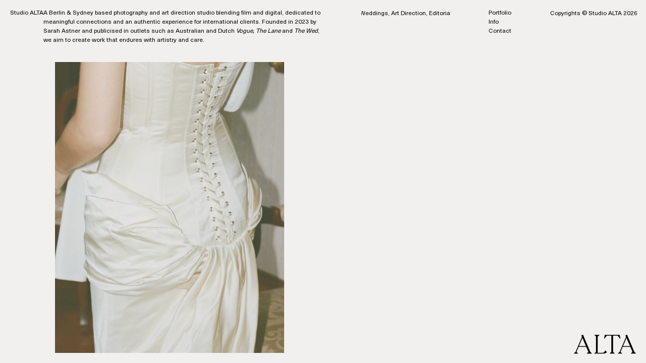

--- FILE ---
content_type: text/javascript
request_url: https://framerusercontent.com/sites/5b5WMlgfJzwtio5dZuY5FC/k68BGgbAuw9_dtbD-OqjJwgRdS0LEswcGzhkswZxef4.BFoeiBnf.mjs
body_size: 2796
content:
import{t as e}from"./rolldown-runtime.B6Nc_XXV.mjs";import{E as t,O as n,S as r,_ as i,c as a,h as o,k as s,l as c,o as l}from"./react.B6NiSBKc.mjs";import{S as u,a as d,r as f,t as p}from"./motion.8JfjNfAC.mjs";import{F as m,H as h,L as g,O as _,at as v,d as y,et as b,i as x,it as S,l as C,nt as w,ot as T,r as E,rt as D,ut as O,v as k,w as A}from"./framer.D3guAvdX.mjs";import{a as j,i as M,n as N,o as P,r as F,t as I}from"./shared-lib.Too16r9R.mjs";import{n as L,r as R}from"./qXbhITfUS.GAoTa_Jo.mjs";var z,B,V,H,U,W,G,K,q,J,Y,X,Z,Q,$;e((()=>{l(),h(),p(),r(),M(),I(),P(),L(),z=m(F),B=m(j),V=m(N),H={A2vI9w4fW:`(min-width: 1440px)`,DXDA2OqbN:`(min-width: 810px) and (max-width: 1279.98px)`,KHox0DtQt:`(min-width: 1280px) and (max-width: 1439.98px)`,O10pyPCmx:`(max-width: 809.98px)`},U=()=>typeof document<`u`,W=`framer-Tkz5K`,G={A2vI9w4fW:`framer-v-p8xlbo`,DXDA2OqbN:`framer-v-744vom`,KHox0DtQt:`framer-v-108e0b2`,O10pyPCmx:`framer-v-156lb9x`},K=(e,t,n)=>e&&t?`position`:n,q={opacity:1,rotate:0,rotateX:0,rotateY:0,scale:1,skewX:0,skewY:0,transition:{delay:0,duration:.2,ease:[.42,0,.58,1],type:`tween`}},J=({value:e})=>S()?null:a(`style`,{dangerouslySetInnerHTML:{__html:e},"data-framer-html-style":``}),Y={"Desktop S":`KHox0DtQt`,Desktop:`A2vI9w4fW`,Phone:`O10pyPCmx`,Tablet:`DXDA2OqbN`},X=({height:e,id:t,width:n,...r})=>({...r,variant:Y[r.variant]??r.variant??`A2vI9w4fW`}),Z=O(o(function(e,r){let o=t(null),l=r??o,p=i(),{activeLocale:m,setLocale:h}=v(),S=b(),{style:O,className:A,layoutId:M,variant:P,...I}=X(e);T(s(()=>R({},m),[m]));let[L,z]=D(P,H,!1),B=_(W),V=n(C)?.isLayoutTemplate,Y=K(V,!!n(d)?.transition?.layout),Z=()=>!!(!U()||[`DXDA2OqbN`,`O10pyPCmx`].includes(L));return w({}),a(C.Provider,{value:{primaryVariantId:`A2vI9w4fW`,variantClassNames:G},children:c(f,{id:M??p,children:[a(J,{value:`html body { background: rgb(255, 255, 255); }`}),a(u.div,{...I,className:_(B,`framer-p8xlbo`,A),ref:l,style:{...O},children:a(u.div,{className:`framer-h40n7s`,"data-framer-name":`Page wrapper`,layout:Y,children:c(`div`,{className:`framer-zr2rpo`,"data-framer-name":`Main wrapper`,children:[a(E,{height:91,width:S?.width||`100vw`,y:(S?.y||0)+0+0+0+0+0+0,children:a(x,{className:`framer-j3fx8n-container`,nodeId:`A52DNSiJk`,scopeId:`qXbhITfUS`,children:a(k,{breakpoint:L,overrides:{DXDA2OqbN:{kU2a8odZQ:!0,variant:`Nga0lpOi7`},O10pyPCmx:{kU2a8odZQ:!0,variant:`Nga0lpOi7`}},children:a(F,{eEZU6koTQ:!0,height:`100%`,id:`A52DNSiJk`,J4x6vSoHH:!1,kU2a8odZQ:!1,layoutId:`A52DNSiJk`,rmKDcPsS1:!0,style:{width:`100%`},variant:`NES0V5LIf`,width:`100%`,ywC6UdP7R:!0})})})}),c(`div`,{className:`framer-o5qkw6`,children:[Z()&&a(`div`,{className:`framer-2nigbb hidden-p8xlbo hidden-108e0b2`,children:Z()&&a(k,{breakpoint:L,overrides:{DXDA2OqbN:{height:74,width:`max(min((${S?.width||`100vw`} - 72px) / 2, 500px), 1px)`,y:(S?.y||0)+0+0+0+0+0+91+78+0+0},O10pyPCmx:{height:74,width:`max(min(${S?.width||`100vw`} - 72px, 500px), 1px)`,y:(S?.y||0)+0+0+0+0+0+91+78+0+0}},children:a(E,{children:a(x,{className:`framer-1pj5xjk-container hidden-p8xlbo`,nodeId:`nYTggs04a`,scopeId:`qXbhITfUS`,children:a(j,{height:`100%`,id:`nYTggs04a`,layoutId:`nYTggs04a`,style:{width:`100%`},width:`100%`})})})})}),a(k,{breakpoint:L,overrides:{DXDA2OqbN:{background:{alt:`Models backstage at fashionweek Australia wearing Auteur dresses, styled by Elly McGaw.`,fit:`fill`,loading:g((S?.y||0)+0+0+0+0+0+91+78+94),pixelHeight:1534,pixelWidth:1061,sizes:`calc((${S?.width||`100vw`} - 72px) / 2)`,src:`https://framerusercontent.com/images/eBR1FHmRmPVilQIITv72TzdUM.webp?width=1061&height=1534`,srcSet:`https://framerusercontent.com/images/eBR1FHmRmPVilQIITv72TzdUM.webp?scale-down-to=1024&width=1061&height=1534 708w,https://framerusercontent.com/images/eBR1FHmRmPVilQIITv72TzdUM.webp?width=1061&height=1534 1061w`}},O10pyPCmx:{background:{alt:`Models backstage at fashionweek Australia wearing Auteur dresses, styled by Elly McGaw.`,fit:`fill`,loading:g((S?.y||0)+0+0+0+0+0+91+78+94),pixelHeight:1534,pixelWidth:1061,sizes:`calc(${S?.width||`100vw`} - 72px)`,src:`https://framerusercontent.com/images/eBR1FHmRmPVilQIITv72TzdUM.webp?width=1061&height=1534`,srcSet:`https://framerusercontent.com/images/eBR1FHmRmPVilQIITv72TzdUM.webp?scale-down-to=1024&width=1061&height=1534 708w,https://framerusercontent.com/images/eBR1FHmRmPVilQIITv72TzdUM.webp?width=1061&height=1534 1061w`},fitImageDimension:`height`}},children:a(y,{background:{alt:`Models backstage at fashionweek Australia wearing Auteur dresses, styled by Elly McGaw.`,fit:`fill`,loading:g((S?.y||0)+0+0+0+0+0+91+34+0),pixelHeight:1534,pixelWidth:1061,sizes:`592.8px`,src:`https://framerusercontent.com/images/eBR1FHmRmPVilQIITv72TzdUM.webp?width=1061&height=1534`,srcSet:`https://framerusercontent.com/images/eBR1FHmRmPVilQIITv72TzdUM.webp?scale-down-to=1024&width=1061&height=1534 708w,https://framerusercontent.com/images/eBR1FHmRmPVilQIITv72TzdUM.webp?width=1061&height=1534 1061w`},className:`framer-e0h1n9`,whileHover:q})})]}),a(k,{breakpoint:L,overrides:{DXDA2OqbN:{width:`810px`},O10pyPCmx:{width:S?.width||`100vw`,y:(S?.y||0)+0+0+0+0+0+779}},children:a(E,{height:55,y:(S?.y||0)+0+0+0+0+1e3-55,children:a(x,{className:`framer-ds0wtb-container`,nodeId:`ePDH7eMbM`,scopeId:`qXbhITfUS`,children:a(k,{breakpoint:L,overrides:{DXDA2OqbN:{mqOQF96db:!1,style:{width:`100%`},variant:`BQfB0MkWJ`},O10pyPCmx:{mqOQF96db:!1,style:{width:`100%`},variant:`BQfB0MkWJ`}},children:a(N,{eXZ7JODIL:!1,height:`100%`,id:`ePDH7eMbM`,layoutId:`ePDH7eMbM`,mqOQF96db:!0,QrJrtSS4x:!1,variant:`skkHqlkzM`,width:`100%`})})})})})]})})}),a(`div`,{id:`overlay`})]})})}),[`@supports (aspect-ratio: 1) { body { --framer-aspect-ratio-supported: auto; } }`,`.framer-Tkz5K.framer-1lliq8t, .framer-Tkz5K .framer-1lliq8t { display: block; }`,`.framer-Tkz5K.framer-p8xlbo { align-content: center; align-items: center; background-color: #ffffff; display: flex; flex-direction: column; flex-wrap: nowrap; gap: 0px; height: min-content; justify-content: flex-start; overflow: var(--overflow-clip-fallback, clip); padding: 0px; position: relative; width: 1440px; }`,`.framer-Tkz5K .framer-h40n7s { align-content: center; align-items: center; background-color: #f1f0ee; display: flex; flex: none; flex-direction: column; flex-wrap: nowrap; gap: 0px; height: min-content; justify-content: flex-start; min-height: 100vh; overflow: var(--overflow-clip-fallback, clip); padding: 0px; position: relative; width: 100%; }`,`.framer-Tkz5K .framer-zr2rpo { align-content: center; align-items: center; display: flex; flex: none; flex-direction: column; flex-wrap: nowrap; gap: 0px; height: 100vh; justify-content: flex-start; min-height: 100vh; overflow: var(--overflow-clip-fallback, clip); padding: 0px; position: relative; width: 100%; }`,`.framer-Tkz5K .framer-j3fx8n-container { flex: none; height: auto; position: relative; width: 100%; }`,`.framer-Tkz5K .framer-o5qkw6 { align-content: flex-start; align-items: flex-start; display: flex; flex: 1 0 0px; flex-direction: column; flex-wrap: nowrap; gap: 53px; height: 1px; justify-content: flex-start; overflow: var(--overflow-clip-fallback, clip); padding: 34px 20px 20px 105px; position: relative; width: 100%; }`,`.framer-Tkz5K .framer-2nigbb { align-content: center; align-items: center; display: flex; flex: none; flex-direction: row; flex-wrap: nowrap; gap: 0px; height: min-content; justify-content: flex-start; max-width: 500px; min-height: 200px; overflow: var(--overflow-clip-fallback, clip); padding: 0px; position: relative; width: 100%; }`,`.framer-Tkz5K .framer-1pj5xjk-container { flex: 1 0 0px; height: auto; position: relative; width: 1px; }`,`.framer-Tkz5K .framer-e0h1n9 { aspect-ratio: 0.6933333333333334 / 1; flex: 1 0 0px; height: 1px; opacity: 0.8; position: relative; width: var(--framer-aspect-ratio-supported, 454px); will-change: var(--framer-will-change-effect-override, transform); }`,`.framer-Tkz5K .framer-ds0wtb-container { bottom: 0px; flex: none; height: auto; position: absolute; right: 0px; width: auto; z-index: 1; }`,`@media (min-width: 1280px) and (max-width: 1439.98px) { .framer-Tkz5K.framer-p8xlbo { width: 1280px; } .framer-Tkz5K .framer-o5qkw6 { padding: 34px 20px 20px 109px; }}`,`@media (min-width: 810px) and (max-width: 1279.98px) { .framer-Tkz5K.framer-p8xlbo { width: 810px; } .framer-Tkz5K .framer-zr2rpo { height: min-content; } .framer-Tkz5K .framer-o5qkw6 { flex: none; gap: 20px; height: min-content; padding: 78px 36px 73.5px 36px; } .framer-Tkz5K .framer-2nigbb { min-height: unset; width: 50%; } .framer-Tkz5K .framer-e0h1n9 { flex: none; height: var(--framer-aspect-ratio-supported, 533px); width: 50%; } .framer-Tkz5K .framer-ds0wtb-container { left: 50%; right: unset; transform: translateX(-50%); width: 810px; }}`,`@media (max-width: 809.98px) { .framer-Tkz5K.framer-p8xlbo { width: 390px; } .framer-Tkz5K .framer-zr2rpo { height: min-content; } .framer-Tkz5K .framer-o5qkw6 { flex: none; gap: 20px; height: min-content; padding: 78px 36px 56px 36px; } .framer-Tkz5K .framer-2nigbb { min-height: unset; } .framer-Tkz5K .framer-e0h1n9 { aspect-ratio: unset; flex: none; height: auto; width: 100%; } .framer-Tkz5K .framer-ds0wtb-container { bottom: unset; position: relative; right: unset; width: 100%; }}`],`framer-Tkz5K`),Q=Z,Z.displayName=`Contact`,Z.defaultProps={height:800,width:1440},A(Z,[{explicitInter:!0,fonts:[]},...z,...B,...V],{supportsExplicitInterCodegen:!0}),$={exports:{default:{type:`reactComponent`,name:`FramerqXbhITfUS`,slots:[],annotations:{framerAutoSizeImages:`true`,framerScrollSections:`false`,framerDisplayContentsDiv:`false`,framerContractVersion:`1`,framerResponsiveScreen:`true`,framerCanvasComponentVariantDetails:`{"propertyName":"variant","data":{"default":{"layout":["fixed","auto"]},"KHox0DtQt":{"layout":["fixed","auto"]},"DXDA2OqbN":{"layout":["fixed","auto"]},"O10pyPCmx":{"layout":["fixed","auto"]}}}`,framerIntrinsicWidth:`1440`,framerImmutableVariables:`true`,framerIntrinsicHeight:`800`,framerLayoutTemplateFlowEffect:`true`,framerColorSyntax:`true`,framerComponentViewportWidth:`true`,framerAcceptsLayoutTemplate:`true`}},Props:{type:`tsType`,annotations:{framerContractVersion:`1`}},__FramerMetadata__:{type:`variable`}}}}))();export{$ as __FramerMetadata__,Q as default};
//# sourceMappingURL=k68BGgbAuw9_dtbD-OqjJwgRdS0LEswcGzhkswZxef4.BFoeiBnf.mjs.map

--- FILE ---
content_type: text/javascript
request_url: https://framerusercontent.com/sites/5b5WMlgfJzwtio5dZuY5FC/shared-lib.Too16r9R.mjs
body_size: 8358
content:
import{t as e}from"./rolldown-runtime.B6Nc_XXV.mjs";import{E as t,M as n,O as r,S as i,_ as a,c as o,h as s,k as c,l,o as u}from"./react.B6NiSBKc.mjs";import{S as d,a as f,r as p,t as m}from"./motion.8JfjNfAC.mjs";import{$ as h,C as g,F as _,H as v,I as y,L as b,O as x,S,T as C,a as w,at as T,ct as E,d as D,et as O,k,lt as A,m as j,r as M,ut as N,w as P,x as F}from"./framer.D3guAvdX.mjs";var I,L,R,z=e((()=>{v(),k.loadFonts([`CUSTOMV2;Neue Haas Unica Regular`]),I=[{explicitInter:!0,fonts:[{cssFamilyName:`Neue Haas Unica Regular`,source:`custom`,style:`normal`,uiFamilyName:`Neue Haas Unica`,url:`https://framerusercontent.com/assets/Z2SuMEzu00tkGm1mP8EUFHxOqY.woff2`,weight:`400`}]}],L=[`.framer-w8Dge .framer-styles-preset-15caexk:not(.rich-text-wrapper), .framer-w8Dge .framer-styles-preset-15caexk.rich-text-wrapper p { --framer-font-family: "Neue Haas Unica Regular", "Neue Haas Unica Regular Placeholder", sans-serif; --framer-font-open-type-features: normal; --framer-font-size: 11.8px; --framer-font-style: normal; --framer-font-variation-axes: normal; --framer-font-weight: 400; --framer-letter-spacing: 0em; --framer-line-height: 1.5714286em; --framer-paragraph-spacing: 0px; --framer-text-alignment: start; --framer-text-color: #000000; --framer-text-decoration: none; --framer-text-stroke-color: initial; --framer-text-stroke-width: initial; --framer-text-transform: none; }`,`@media (max-width: 1199px) and (min-width: 810px) { .framer-w8Dge .framer-styles-preset-15caexk:not(.rich-text-wrapper), .framer-w8Dge .framer-styles-preset-15caexk.rich-text-wrapper p { --framer-font-family: "Neue Haas Unica Regular", "Neue Haas Unica Regular Placeholder", sans-serif; --framer-font-open-type-features: normal; --framer-font-size: 11.8px; --framer-font-style: normal; --framer-font-variation-axes: normal; --framer-font-weight: 400; --framer-letter-spacing: 0em; --framer-line-height: 1.5714286em; --framer-paragraph-spacing: 0px; --framer-text-alignment: start; --framer-text-color: #000000; --framer-text-decoration: none; --framer-text-stroke-color: initial; --framer-text-stroke-width: initial; --framer-text-transform: none; } }`,`@media (max-width: 809px) and (min-width: 0px) { .framer-w8Dge .framer-styles-preset-15caexk:not(.rich-text-wrapper), .framer-w8Dge .framer-styles-preset-15caexk.rich-text-wrapper p { --framer-font-family: "Neue Haas Unica Regular", "Neue Haas Unica Regular Placeholder", sans-serif; --framer-font-open-type-features: normal; --framer-font-size: 9px; --framer-font-style: normal; --framer-font-variation-axes: normal; --framer-font-weight: 400; --framer-letter-spacing: 0em; --framer-line-height: 1.5714286em; --framer-paragraph-spacing: 0px; --framer-text-alignment: start; --framer-text-color: #000000; --framer-text-decoration: none; --framer-text-stroke-color: initial; --framer-text-stroke-width: initial; --framer-text-transform: none; } }`],R=`framer-w8Dge`})),B,V,ee,te,H,ne,U,W,G,re=e((()=>{u(),v(),m(),i(),z(),B=`framer-X3rwr`,V={S6CH6YS4h:`framer-v-1tcgh1c`},ee={bounce:.2,delay:0,duration:.4,type:`spring`},te=({value:e,children:t})=>{let n=r(f),i=e??n.transition,a=c(()=>({...n,transition:i}),[JSON.stringify(i)]);return o(f.Provider,{value:a,children:t})},H=d.create(n),ne=({height:e,id:t,width:n,...r})=>({...r}),U=(e,t)=>e.layoutDependency?t.join(`-`)+e.layoutDependency:t.join(`-`),W=N(s(function(e,r){let i=t(null),s=r??i,c=a(),{activeLocale:l,setLocale:u}=T();O();let{style:f,className:m,layoutId:h,variant:g,..._}=ne(e),{baseVariant:v,classNames:y,clearLoadingGesture:b,gestureHandlers:C,gestureVariant:w,isLoading:E,setGestureState:D,setVariant:k,variants:j}=A({defaultVariant:`S6CH6YS4h`,ref:s,variant:g,variantClassNames:V}),M=U(e,j),N=x(B,R);return o(p,{id:h??c,children:o(H,{animate:j,initial:!1,children:o(te,{value:ee,children:o(d.div,{..._,...C,className:x(N,`framer-1tcgh1c`,m,y),"data-framer-name":`Variant 1`,layoutDependency:M,layoutId:`S6CH6YS4h`,ref:s,style:{...f},children:o(S,{__fromCanvasComponent:!0,children:o(n,{children:o(d.p,{className:`framer-styles-preset-15caexk`,"data-styles-preset":`WyrnoS1lb`,children:`Weddings, Art Direction, Editorial`})}),className:`framer-1ktnoz8`,fonts:[`Inter`],layoutDependency:M,layoutId:`GTDWeZRzP`,style:{"--framer-link-text-color":`rgb(0, 153, 255)`,"--framer-link-text-decoration":`underline`},verticalAlignment:`top`,withExternalLayout:!0})})})})})}),[`@supports (aspect-ratio: 1) { body { --framer-aspect-ratio-supported: auto; } }`,`.framer-X3rwr.framer-c9dnxk, .framer-X3rwr .framer-c9dnxk { display: block; }`,`.framer-X3rwr.framer-1tcgh1c { align-content: center; align-items: center; display: flex; flex-direction: column; flex-wrap: nowrap; gap: 10px; height: min-content; justify-content: center; overflow: visible; padding: 0px; position: relative; width: min-content; }`,`.framer-X3rwr .framer-1ktnoz8 { flex: none; height: auto; position: relative; white-space: pre; width: auto; }`,...L],`framer-X3rwr`),G=W,W.displayName=`Text - Studio does...`,W.defaultProps={height:18.5,width:174.5},P(W,[{explicitInter:!0,fonts:[{cssFamilyName:`Inter`,source:`framer`,style:`normal`,uiFamilyName:`Inter`,unicodeRange:`U+0460-052F, U+1C80-1C88, U+20B4, U+2DE0-2DFF, U+A640-A69F, U+FE2E-FE2F`,url:`https://framerusercontent.com/assets/5vvr9Vy74if2I6bQbJvbw7SY1pQ.woff2`,weight:`400`},{cssFamilyName:`Inter`,source:`framer`,style:`normal`,uiFamilyName:`Inter`,unicodeRange:`U+0301, U+0400-045F, U+0490-0491, U+04B0-04B1, U+2116`,url:`https://framerusercontent.com/assets/EOr0mi4hNtlgWNn9if640EZzXCo.woff2`,weight:`400`},{cssFamilyName:`Inter`,source:`framer`,style:`normal`,uiFamilyName:`Inter`,unicodeRange:`U+1F00-1FFF`,url:`https://framerusercontent.com/assets/Y9k9QrlZAqio88Klkmbd8VoMQc.woff2`,weight:`400`},{cssFamilyName:`Inter`,source:`framer`,style:`normal`,uiFamilyName:`Inter`,unicodeRange:`U+0370-03FF`,url:`https://framerusercontent.com/assets/OYrD2tBIBPvoJXiIHnLoOXnY9M.woff2`,weight:`400`},{cssFamilyName:`Inter`,source:`framer`,style:`normal`,uiFamilyName:`Inter`,unicodeRange:`U+0100-024F, U+0259, U+1E00-1EFF, U+2020, U+20A0-20AB, U+20AD-20CF, U+2113, U+2C60-2C7F, U+A720-A7FF`,url:`https://framerusercontent.com/assets/JeYwfuaPfZHQhEG8U5gtPDZ7WQ.woff2`,weight:`400`},{cssFamilyName:`Inter`,source:`framer`,style:`normal`,uiFamilyName:`Inter`,unicodeRange:`U+0000-00FF, U+0131, U+0152-0153, U+02BB-02BC, U+02C6, U+02DA, U+02DC, U+2000-206F, U+2070, U+2074-207E, U+2080-208E, U+20AC, U+2122, U+2191, U+2193, U+2212, U+2215, U+FEFF, U+FFFD`,url:`https://framerusercontent.com/assets/GrgcKwrN6d3Uz8EwcLHZxwEfC4.woff2`,weight:`400`},{cssFamilyName:`Inter`,source:`framer`,style:`normal`,uiFamilyName:`Inter`,unicodeRange:`U+0102-0103, U+0110-0111, U+0128-0129, U+0168-0169, U+01A0-01A1, U+01AF-01B0, U+1EA0-1EF9, U+20AB`,url:`https://framerusercontent.com/assets/b6Y37FthZeALduNqHicBT6FutY.woff2`,weight:`400`}]},...y(I)],{supportsExplicitInterCodegen:!0})})),ie,ae,oe,se=e((()=>{v(),k.loadFonts([`CUSTOMV2;Neue Haas Unica Regular`,`Inter-Bold`,`Inter-BoldItalic`,`Inter-Italic`]),ie=[{explicitInter:!0,fonts:[{cssFamilyName:`Neue Haas Unica Regular`,source:`custom`,style:`normal`,uiFamilyName:`Neue Haas Unica`,url:`https://framerusercontent.com/assets/Z2SuMEzu00tkGm1mP8EUFHxOqY.woff2`,weight:`400`},{cssFamilyName:`Inter`,source:`framer`,style:`normal`,uiFamilyName:`Inter`,unicodeRange:`U+0460-052F, U+1C80-1C88, U+20B4, U+2DE0-2DFF, U+A640-A69F, U+FE2E-FE2F`,url:`https://framerusercontent.com/assets/DpPBYI0sL4fYLgAkX8KXOPVt7c.woff2`,weight:`700`},{cssFamilyName:`Inter`,source:`framer`,style:`normal`,uiFamilyName:`Inter`,unicodeRange:`U+0301, U+0400-045F, U+0490-0491, U+04B0-04B1, U+2116`,url:`https://framerusercontent.com/assets/4RAEQdEOrcnDkhHiiCbJOw92Lk.woff2`,weight:`700`},{cssFamilyName:`Inter`,source:`framer`,style:`normal`,uiFamilyName:`Inter`,unicodeRange:`U+1F00-1FFF`,url:`https://framerusercontent.com/assets/1K3W8DizY3v4emK8Mb08YHxTbs.woff2`,weight:`700`},{cssFamilyName:`Inter`,source:`framer`,style:`normal`,uiFamilyName:`Inter`,unicodeRange:`U+0370-03FF`,url:`https://framerusercontent.com/assets/tUSCtfYVM1I1IchuyCwz9gDdQ.woff2`,weight:`700`},{cssFamilyName:`Inter`,source:`framer`,style:`normal`,uiFamilyName:`Inter`,unicodeRange:`U+0100-024F, U+0259, U+1E00-1EFF, U+2020, U+20A0-20AB, U+20AD-20CF, U+2113, U+2C60-2C7F, U+A720-A7FF`,url:`https://framerusercontent.com/assets/VgYFWiwsAC5OYxAycRXXvhze58.woff2`,weight:`700`},{cssFamilyName:`Inter`,source:`framer`,style:`normal`,uiFamilyName:`Inter`,unicodeRange:`U+0000-00FF, U+0131, U+0152-0153, U+02BB-02BC, U+02C6, U+02DA, U+02DC, U+2000-206F, U+2070, U+2074-207E, U+2080-208E, U+20AC, U+2122, U+2191, U+2193, U+2212, U+2215, U+FEFF, U+FFFD`,url:`https://framerusercontent.com/assets/syRNPWzAMIrcJ3wIlPIP43KjQs.woff2`,weight:`700`},{cssFamilyName:`Inter`,source:`framer`,style:`normal`,uiFamilyName:`Inter`,unicodeRange:`U+0102-0103, U+0110-0111, U+0128-0129, U+0168-0169, U+01A0-01A1, U+01AF-01B0, U+1EA0-1EF9, U+20AB`,url:`https://framerusercontent.com/assets/GIryZETIX4IFypco5pYZONKhJIo.woff2`,weight:`700`},{cssFamilyName:`Inter`,source:`framer`,style:`italic`,uiFamilyName:`Inter`,unicodeRange:`U+0460-052F, U+1C80-1C88, U+20B4, U+2DE0-2DFF, U+A640-A69F, U+FE2E-FE2F`,url:`https://framerusercontent.com/assets/H89BbHkbHDzlxZzxi8uPzTsp90.woff2`,weight:`700`},{cssFamilyName:`Inter`,source:`framer`,style:`italic`,uiFamilyName:`Inter`,unicodeRange:`U+0301, U+0400-045F, U+0490-0491, U+04B0-04B1, U+2116`,url:`https://framerusercontent.com/assets/u6gJwDuwB143kpNK1T1MDKDWkMc.woff2`,weight:`700`},{cssFamilyName:`Inter`,source:`framer`,style:`italic`,uiFamilyName:`Inter`,unicodeRange:`U+1F00-1FFF`,url:`https://framerusercontent.com/assets/43sJ6MfOPh1LCJt46OvyDuSbA6o.woff2`,weight:`700`},{cssFamilyName:`Inter`,source:`framer`,style:`italic`,uiFamilyName:`Inter`,unicodeRange:`U+0370-03FF`,url:`https://framerusercontent.com/assets/wccHG0r4gBDAIRhfHiOlq6oEkqw.woff2`,weight:`700`},{cssFamilyName:`Inter`,source:`framer`,style:`italic`,uiFamilyName:`Inter`,unicodeRange:`U+0100-024F, U+0259, U+1E00-1EFF, U+2020, U+20A0-20AB, U+20AD-20CF, U+2113, U+2C60-2C7F, U+A720-A7FF`,url:`https://framerusercontent.com/assets/WZ367JPwf9bRW6LdTHN8rXgSjw.woff2`,weight:`700`},{cssFamilyName:`Inter`,source:`framer`,style:`italic`,uiFamilyName:`Inter`,unicodeRange:`U+0000-00FF, U+0131, U+0152-0153, U+02BB-02BC, U+02C6, U+02DA, U+02DC, U+2000-206F, U+2070, U+2074-207E, U+2080-208E, U+20AC, U+2122, U+2191, U+2193, U+2212, U+2215, U+FEFF, U+FFFD`,url:`https://framerusercontent.com/assets/ia3uin3hQWqDrVloC1zEtYHWw.woff2`,weight:`700`},{cssFamilyName:`Inter`,source:`framer`,style:`italic`,uiFamilyName:`Inter`,unicodeRange:`U+0102-0103, U+0110-0111, U+0128-0129, U+0168-0169, U+01A0-01A1, U+01AF-01B0, U+1EA0-1EF9, U+20AB`,url:`https://framerusercontent.com/assets/2A4Xx7CngadFGlVV4xrO06OBHY.woff2`,weight:`700`},{cssFamilyName:`Inter`,source:`framer`,style:`italic`,uiFamilyName:`Inter`,unicodeRange:`U+0460-052F, U+1C80-1C88, U+20B4, U+2DE0-2DFF, U+A640-A69F, U+FE2E-FE2F`,url:`https://framerusercontent.com/assets/CfMzU8w2e7tHgF4T4rATMPuWosA.woff2`,weight:`400`},{cssFamilyName:`Inter`,source:`framer`,style:`italic`,uiFamilyName:`Inter`,unicodeRange:`U+0301, U+0400-045F, U+0490-0491, U+04B0-04B1, U+2116`,url:`https://framerusercontent.com/assets/867QObYax8ANsfX4TGEVU9YiCM.woff2`,weight:`400`},{cssFamilyName:`Inter`,source:`framer`,style:`italic`,uiFamilyName:`Inter`,unicodeRange:`U+1F00-1FFF`,url:`https://framerusercontent.com/assets/Oyn2ZbENFdnW7mt2Lzjk1h9Zb9k.woff2`,weight:`400`},{cssFamilyName:`Inter`,source:`framer`,style:`italic`,uiFamilyName:`Inter`,unicodeRange:`U+0370-03FF`,url:`https://framerusercontent.com/assets/cdAe8hgZ1cMyLu9g005pAW3xMo.woff2`,weight:`400`},{cssFamilyName:`Inter`,source:`framer`,style:`italic`,uiFamilyName:`Inter`,unicodeRange:`U+0100-024F, U+0259, U+1E00-1EFF, U+2020, U+20A0-20AB, U+20AD-20CF, U+2113, U+2C60-2C7F, U+A720-A7FF`,url:`https://framerusercontent.com/assets/DOfvtmE1UplCq161m6Hj8CSQYg.woff2`,weight:`400`},{cssFamilyName:`Inter`,source:`framer`,style:`italic`,uiFamilyName:`Inter`,unicodeRange:`U+0000-00FF, U+0131, U+0152-0153, U+02BB-02BC, U+02C6, U+02DA, U+02DC, U+2000-206F, U+2070, U+2074-207E, U+2080-208E, U+20AC, U+2122, U+2191, U+2193, U+2212, U+2215, U+FEFF, U+FFFD`,url:`https://framerusercontent.com/assets/pKRFNWFoZl77qYCAIp84lN1h944.woff2`,weight:`400`},{cssFamilyName:`Inter`,source:`framer`,style:`italic`,uiFamilyName:`Inter`,unicodeRange:`U+0102-0103, U+0110-0111, U+0128-0129, U+0168-0169, U+01A0-01A1, U+01AF-01B0, U+1EA0-1EF9, U+20AB`,url:`https://framerusercontent.com/assets/tKtBcDnBMevsEEJKdNGhhkLzYo.woff2`,weight:`400`}]}],ae=[`.framer-iwAAy .framer-styles-preset-1x77fzj:not(.rich-text-wrapper), .framer-iwAAy .framer-styles-preset-1x77fzj.rich-text-wrapper p { --framer-font-family: "Neue Haas Unica Regular", "Neue Haas Unica Regular Placeholder", sans-serif; --framer-font-family-bold: "Inter", "Inter Placeholder", sans-serif; --framer-font-family-bold-italic: "Inter", "Inter Placeholder", sans-serif; --framer-font-family-italic: "Inter", "Inter Placeholder", sans-serif; --framer-font-open-type-features: normal; --framer-font-size: 9px; --framer-font-style: normal; --framer-font-style-bold: normal; --framer-font-style-bold-italic: italic; --framer-font-style-italic: italic; --framer-font-variation-axes: normal; --framer-font-weight: 400; --framer-font-weight-bold: 700; --framer-font-weight-bold-italic: 700; --framer-font-weight-italic: 400; --framer-letter-spacing: 0em; --framer-line-height: 1.5714286em; --framer-paragraph-spacing: 20px; --framer-text-alignment: start; --framer-text-color: #000000; --framer-text-decoration: none; --framer-text-stroke-color: initial; --framer-text-stroke-width: initial; --framer-text-transform: none; }`,`@media (max-width: 1199px) and (min-width: 810px) { .framer-iwAAy .framer-styles-preset-1x77fzj:not(.rich-text-wrapper), .framer-iwAAy .framer-styles-preset-1x77fzj.rich-text-wrapper p { --framer-font-family: "Neue Haas Unica Regular", "Neue Haas Unica Regular Placeholder", sans-serif; --framer-font-family-bold: "Inter", "Inter Placeholder", sans-serif; --framer-font-family-bold-italic: "Inter", "Inter Placeholder", sans-serif; --framer-font-family-italic: "Inter", "Inter Placeholder", sans-serif; --framer-font-open-type-features: normal; --framer-font-size: 9px; --framer-font-style: normal; --framer-font-style-bold: normal; --framer-font-style-bold-italic: italic; --framer-font-style-italic: italic; --framer-font-variation-axes: normal; --framer-font-weight: 400; --framer-font-weight-bold: 700; --framer-font-weight-bold-italic: 700; --framer-font-weight-italic: 400; --framer-letter-spacing: 0em; --framer-line-height: 1.5714286em; --framer-paragraph-spacing: 20px; --framer-text-alignment: start; --framer-text-color: #000000; --framer-text-decoration: none; --framer-text-stroke-color: initial; --framer-text-stroke-width: initial; --framer-text-transform: none; } }`,`@media (max-width: 809px) and (min-width: 0px) { .framer-iwAAy .framer-styles-preset-1x77fzj:not(.rich-text-wrapper), .framer-iwAAy .framer-styles-preset-1x77fzj.rich-text-wrapper p { --framer-font-family: "Neue Haas Unica Regular", "Neue Haas Unica Regular Placeholder", sans-serif; --framer-font-family-bold: "Inter", "Inter Placeholder", sans-serif; --framer-font-family-bold-italic: "Inter", "Inter Placeholder", sans-serif; --framer-font-family-italic: "Inter", "Inter Placeholder", sans-serif; --framer-font-open-type-features: normal; --framer-font-size: 9px; --framer-font-style: normal; --framer-font-style-bold: normal; --framer-font-style-bold-italic: italic; --framer-font-style-italic: italic; --framer-font-variation-axes: normal; --framer-font-weight: 400; --framer-font-weight-bold: 700; --framer-font-weight-bold-italic: 700; --framer-font-weight-italic: 400; --framer-letter-spacing: 0em; --framer-line-height: 1.5714286em; --framer-paragraph-spacing: 20px; --framer-text-alignment: start; --framer-text-color: #000000; --framer-text-decoration: none; --framer-text-stroke-color: initial; --framer-text-stroke-width: initial; --framer-text-transform: none; } }`],oe=`framer-iwAAy`})),ce,le,ue,de=e((()=>{v(),k.loadFonts([]),ce=[{explicitInter:!0,fonts:[]}],le=[`.framer-hUtzU .framer-styles-preset-x94eit:not(.rich-text-wrapper), .framer-hUtzU .framer-styles-preset-x94eit.rich-text-wrapper a { --framer-link-hover-text-color: rgba(0, 0, 0, 0.5); --framer-link-hover-text-decoration: underline; --framer-link-hover-text-decoration-color: rgba(0, 0, 0, 0.5); --framer-link-hover-text-decoration-offset: 1.5px; --framer-link-hover-text-decoration-thickness: 1px; --framer-link-text-color: #000000; --framer-link-text-decoration: underline; --framer-link-text-decoration-color: #000000; --framer-link-text-decoration-offset: 1.5px; --framer-link-text-decoration-thickness: 1px; transition-delay: 0s; transition-duration: 0.18s; transition-property: color,text-decoration-color,text-decoration-thickness,text-underline-offset; transition-timing-function: cubic-bezier(0.12, 0.23, 0.5, 1); }`],ue=`framer-hUtzU`})),fe,pe,me,he=e((()=>{v(),k.loadFonts([]),fe=[{explicitInter:!0,fonts:[]}],pe=[`.framer-qme77 .framer-styles-preset-xalte9:not(.rich-text-wrapper), .framer-qme77 .framer-styles-preset-xalte9.rich-text-wrapper a { --framer-link-hover-text-color: rgba(0, 0, 0, 0.5); --framer-link-hover-text-decoration: underline; --framer-link-hover-text-decoration-color: rgba(0, 0, 0, 0.5); --framer-link-hover-text-decoration-offset: 1.5px; --framer-link-hover-text-decoration-thickness: 1px; --framer-link-text-color: #000000; --framer-link-text-decoration: underline; --framer-link-text-decoration-color: rgba(0, 0, 0, 0); --framer-link-text-decoration-offset: 1.5px; --framer-link-text-decoration-thickness: 1px; transition-delay: 0s; transition-duration: 0.18s; transition-property: color,text-decoration-color,text-decoration-thickness,text-underline-offset; transition-timing-function: cubic-bezier(0.12, 0.23, 0.5, 1); }`],me=`framer-qme77`}));function ge(e,...t){let n={};return t?.forEach(t=>t&&Object.assign(n,e[t])),n}var _e,ve,ye,be,xe,Se,Ce,we,Te,K,q,Ee=e((()=>{u(),v(),m(),i(),se(),de(),z(),he(),_e=[`wOmPVLrvh`,`I1dC9ridC`,`exfIUsQ9D`,`n8w0OORpn`],ve=`framer-W89ER`,ye={exfIUsQ9D:`framer-v-1i90pu0`,I1dC9ridC:`framer-v-1dq0nam`,n8w0OORpn:`framer-v-mxmsy`,wOmPVLrvh:`framer-v-1d3x2x6`},be={bounce:.2,delay:0,duration:.4,type:`spring`},xe=({value:e,children:t})=>{let n=r(f),i=e??n.transition,a=c(()=>({...n,transition:i}),[JSON.stringify(i)]);return o(f.Provider,{value:a,children:t})},Se=d.create(n),Ce={"M - Underline on hover":`I1dC9ridC`,"M - Underlined":`n8w0OORpn`,"Underline on hover":`wOmPVLrvh`,Underlined:`exfIUsQ9D`},we=({click:e,height:t,id:n,link:r,text:i,width:a,...o})=>({...o,gERWtbojJ:e??o.gERWtbojJ,hYgoegJfF:i??o.hYgoegJfF??`Nav link`,P3lZdZyaM:r??o.P3lZdZyaM,variant:Ce[o.variant]??o.variant??`wOmPVLrvh`}),Te=(e,t)=>e.layoutDependency?t.join(`-`)+e.layoutDependency:t.join(`-`),K=N(s(function(e,r){let i=t(null),s=r??i,c=a(),{activeLocale:l,setLocale:u}=T();O();let{style:f,className:m,layoutId:g,variant:_,hYgoegJfF:v,P3lZdZyaM:y,gERWtbojJ:b,...C}=we(e),{baseVariant:w,classNames:E,clearLoadingGesture:D,gestureHandlers:k,gestureVariant:M,isLoading:N,setGestureState:P,setVariant:F,variants:I}=A({cycleOrder:_e,defaultVariant:`wOmPVLrvh`,ref:s,variant:_,variantClassNames:ye}),L=Te(e,I),{activeVariantCallback:z,delay:B}=h(w),V=z(async(...e)=>{if(P({isPressed:!1}),b&&await b(...e)===!1)return!1}),ee=x(ve,R,me,oe,ue);return o(p,{id:g??c,children:o(Se,{animate:I,initial:!1,children:o(xe,{value:be,children:o(d.div,{...C,...k,className:x(ee,`framer-1d3x2x6`,m,E),"data-framer-name":`Underline on hover`,"data-highlight":!0,layoutDependency:L,layoutId:`wOmPVLrvh`,onTap:V,ref:s,style:{...f},...ge({exfIUsQ9D:{"data-framer-name":`Underlined`},I1dC9ridC:{"data-framer-name":`M - Underline on hover`},n8w0OORpn:{"data-framer-name":`M - Underlined`}},w,M),children:o(S,{__fromCanvasComponent:!0,children:o(n,{children:o(d.p,{className:`framer-styles-preset-15caexk`,"data-styles-preset":`WyrnoS1lb`,style:{"--framer-text-color":`var(--extracted-r6o4lv, rgb(0, 0, 0))`},children:o(j,{href:y,motionChild:!0,nodeId:`eY7ynbbta`,openInNewTab:!1,relValues:[],scopeId:`qwYdUxSuW`,smoothScroll:!1,children:o(d.a,{className:`framer-styles-preset-xalte9`,"data-styles-preset":`ZPbWuCZTU`,children:`Nav link`})})})}),className:`framer-mjr31j`,fonts:[`Inter`],layoutDependency:L,layoutId:`eY7ynbbta`,style:{"--extracted-r6o4lv":`rgb(0, 0, 0)`},text:v,verticalAlignment:`top`,withExternalLayout:!0,...ge({exfIUsQ9D:{children:o(n,{children:o(d.p,{className:`framer-styles-preset-15caexk`,"data-styles-preset":`WyrnoS1lb`,style:{"--framer-text-color":`var(--extracted-r6o4lv, rgb(0, 0, 0))`},children:o(j,{href:y,motionChild:!0,nodeId:`eY7ynbbta`,openInNewTab:!1,relValues:[],scopeId:`qwYdUxSuW`,smoothScroll:!1,children:o(d.a,{className:`framer-styles-preset-x94eit`,"data-styles-preset":`kJ6mEidrW`,children:`Nav link`})})})})},I1dC9ridC:{children:o(n,{children:o(d.p,{className:`framer-styles-preset-1x77fzj`,"data-styles-preset":`GiiKNyhU_`,style:{"--framer-text-color":`var(--extracted-r6o4lv, rgb(0, 0, 0))`},children:o(j,{href:y,motionChild:!0,nodeId:`eY7ynbbta`,openInNewTab:!1,relValues:[],scopeId:`qwYdUxSuW`,smoothScroll:!1,children:o(d.a,{className:`framer-styles-preset-xalte9`,"data-styles-preset":`ZPbWuCZTU`,children:`Nav link`})})})})},n8w0OORpn:{children:o(n,{children:o(d.p,{className:`framer-styles-preset-1x77fzj`,"data-styles-preset":`GiiKNyhU_`,style:{"--framer-text-color":`var(--extracted-r6o4lv, rgb(0, 0, 0))`},children:o(j,{href:y,motionChild:!0,nodeId:`eY7ynbbta`,openInNewTab:!1,relValues:[],scopeId:`qwYdUxSuW`,smoothScroll:!1,children:o(d.a,{className:`framer-styles-preset-x94eit`,"data-styles-preset":`kJ6mEidrW`,children:`Nav link`})})})})}},w,M)})})})})})}),[`@supports (aspect-ratio: 1) { body { --framer-aspect-ratio-supported: auto; } }`,`.framer-W89ER.framer-k901yu, .framer-W89ER .framer-k901yu { display: block; }`,`.framer-W89ER.framer-1d3x2x6 { align-content: center; align-items: center; cursor: pointer; display: flex; flex-direction: row; flex-wrap: nowrap; gap: 10px; height: min-content; justify-content: flex-start; overflow: visible; padding: 0px; position: relative; width: min-content; }`,`.framer-W89ER .framer-mjr31j { flex: none; height: auto; position: relative; white-space: pre; width: auto; }`,`.framer-W89ER.framer-v-1dq0nam.framer-1d3x2x6, .framer-W89ER.framer-v-mxmsy.framer-1d3x2x6 { width: 36px; }`,`.framer-W89ER.framer-v-1dq0nam .framer-mjr31j, .framer-W89ER.framer-v-mxmsy .framer-mjr31j { flex: 1 0 0px; white-space: pre-wrap; width: 1px; word-break: break-word; word-wrap: break-word; }`,...L,...pe,...ae,...le],`framer-W89ER`),q=K,K.displayName=`Navigation link`,K.defaultProps={height:18.5,width:41.5},C(K,{variant:{options:[`wOmPVLrvh`,`I1dC9ridC`,`exfIUsQ9D`,`n8w0OORpn`],optionTitles:[`Underline on hover`,`M - Underline on hover`,`Underlined`,`M - Underlined`],title:`Variant`,type:w.Enum},hYgoegJfF:{defaultValue:`Nav link`,displayTextArea:!1,title:`Text`,type:w.String},P3lZdZyaM:{title:`Link`,type:w.Link},gERWtbojJ:{title:`Click`,type:w.EventHandler}}),P(K,[{explicitInter:!0,fonts:[{cssFamilyName:`Inter`,source:`framer`,style:`normal`,uiFamilyName:`Inter`,unicodeRange:`U+0460-052F, U+1C80-1C88, U+20B4, U+2DE0-2DFF, U+A640-A69F, U+FE2E-FE2F`,url:`https://framerusercontent.com/assets/5vvr9Vy74if2I6bQbJvbw7SY1pQ.woff2`,weight:`400`},{cssFamilyName:`Inter`,source:`framer`,style:`normal`,uiFamilyName:`Inter`,unicodeRange:`U+0301, U+0400-045F, U+0490-0491, U+04B0-04B1, U+2116`,url:`https://framerusercontent.com/assets/EOr0mi4hNtlgWNn9if640EZzXCo.woff2`,weight:`400`},{cssFamilyName:`Inter`,source:`framer`,style:`normal`,uiFamilyName:`Inter`,unicodeRange:`U+1F00-1FFF`,url:`https://framerusercontent.com/assets/Y9k9QrlZAqio88Klkmbd8VoMQc.woff2`,weight:`400`},{cssFamilyName:`Inter`,source:`framer`,style:`normal`,uiFamilyName:`Inter`,unicodeRange:`U+0370-03FF`,url:`https://framerusercontent.com/assets/OYrD2tBIBPvoJXiIHnLoOXnY9M.woff2`,weight:`400`},{cssFamilyName:`Inter`,source:`framer`,style:`normal`,uiFamilyName:`Inter`,unicodeRange:`U+0100-024F, U+0259, U+1E00-1EFF, U+2020, U+20A0-20AB, U+20AD-20CF, U+2113, U+2C60-2C7F, U+A720-A7FF`,url:`https://framerusercontent.com/assets/JeYwfuaPfZHQhEG8U5gtPDZ7WQ.woff2`,weight:`400`},{cssFamilyName:`Inter`,source:`framer`,style:`normal`,uiFamilyName:`Inter`,unicodeRange:`U+0000-00FF, U+0131, U+0152-0153, U+02BB-02BC, U+02C6, U+02DA, U+02DC, U+2000-206F, U+2070, U+2074-207E, U+2080-208E, U+20AC, U+2122, U+2191, U+2193, U+2212, U+2215, U+FEFF, U+FFFD`,url:`https://framerusercontent.com/assets/GrgcKwrN6d3Uz8EwcLHZxwEfC4.woff2`,weight:`400`},{cssFamilyName:`Inter`,source:`framer`,style:`normal`,uiFamilyName:`Inter`,unicodeRange:`U+0102-0103, U+0110-0111, U+0128-0129, U+0168-0169, U+01A0-01A1, U+01AF-01B0, U+1EA0-1EF9, U+20AB`,url:`https://framerusercontent.com/assets/b6Y37FthZeALduNqHicBT6FutY.woff2`,weight:`400`}]},...y(I),...y(fe),...y(ie),...y(ce)],{supportsExplicitInterCodegen:!0})}));function J(e,...t){let n={};return t?.forEach(t=>t&&Object.assign(n,e[t])),n}var De,Oe,ke,Ae,je,Me,Ne,Pe,Fe,Ie,Y,Le,Re=e((()=>{u(),v(),m(),i(),Ee(),De=_(q),Oe=[`rysjgTfm4`,`aicbMCxvC`],ke=`framer-cHRi3`,Ae={aicbMCxvC:`framer-v-18fnrog`,rysjgTfm4:`framer-v-z6nora`},je={bounce:.2,delay:0,duration:.4,type:`spring`},Me=({value:e,children:t})=>{let n=r(f),i=e??n.transition,a=c(()=>({...n,transition:i}),[JSON.stringify(i)]);return o(f.Provider,{value:a,children:t})},Ne=d.create(n),Pe={"M - Navigation":`aicbMCxvC`,Navigation:`rysjgTfm4`},Fe=({height:e,id:t,visibilityContactLink:n,visibilityHomeLink:r,visibilityInfoLink:i,visibilityPortfolioLink:a,width:o,...s})=>({...s,bcWHYOeLU:n??s.bcWHYOeLU??!0,LyZxDDk4k:i??s.LyZxDDk4k??!0,p7JgBybrC:a??s.p7JgBybrC??!0,variant:Pe[s.variant]??s.variant??`rysjgTfm4`,xuydi2oDH:r??s.xuydi2oDH??!0}),Ie=(e,t)=>e.layoutDependency?t.join(`-`)+e.layoutDependency:t.join(`-`),Y=N(s(function(e,n){let r=t(null),i=n??r,s=a(),{activeLocale:c,setLocale:u}=T(),f=O(),{style:m,className:h,layoutId:_,variant:v,xuydi2oDH:y,p7JgBybrC:b,LyZxDDk4k:S,bcWHYOeLU:C,...w}=Fe(e),{baseVariant:D,classNames:k,clearLoadingGesture:j,gestureHandlers:N,gestureVariant:P,isLoading:I,setGestureState:L,setVariant:R,variants:z}=A({cycleOrder:Oe,defaultVariant:`rysjgTfm4`,ref:i,variant:v,variantClassNames:Ae}),B=Ie(e,z),V=x(ke);return E(),o(p,{id:_??s,children:o(Ne,{animate:z,initial:!1,children:o(Me,{value:je,children:l(d.div,{...w,...N,className:x(V,`framer-z6nora`,h,k),"data-framer-name":`Navigation`,layoutDependency:B,layoutId:`rysjgTfm4`,ref:i,style:{...m},...J({aicbMCxvC:{"data-framer-name":`M - Navigation`}},D,P),children:[y!==!1&&o(F,{links:[{href:{webPageId:`qXbhITfUS`},implicitPathVariables:void 0},{href:{webPageId:`qXbhITfUS`},implicitPathVariables:void 0}],children:e=>o(M,{height:18,width:`46px`,y:(f?.y||0)+0+0,...J({aicbMCxvC:{width:f?.width||`100vw`}},D,P),children:o(g,{className:`framer-1g572fr-container`,layoutDependency:B,layoutId:`Xb_CJIEEt-container`,nodeId:`Xb_CJIEEt`,rendersWithMotion:!0,scopeId:`iYZ8DAwKX`,children:o(q,{height:`100%`,hYgoegJfF:`Home`,id:`Xb_CJIEEt`,layoutId:`Xb_CJIEEt`,P3lZdZyaM:e[0],style:{width:`100%`},variant:`wOmPVLrvh`,width:`100%`,...J({aicbMCxvC:{P3lZdZyaM:e[1],variant:`I1dC9ridC`}},D,P)})})})}),b!==!1&&o(F,{links:[{href:{webPageId:`augiA20Il`},implicitPathVariables:void 0},{href:{webPageId:`augiA20Il`},implicitPathVariables:void 0}],children:e=>o(M,{height:18,width:`46px`,y:(f?.y||0)+0+0,...J({aicbMCxvC:{width:f?.width||`100vw`}},D,P),children:o(g,{className:`framer-94i0s-container`,layoutDependency:B,layoutId:`HABXXQyhq-container`,nodeId:`HABXXQyhq`,rendersWithMotion:!0,scopeId:`iYZ8DAwKX`,children:o(q,{height:`100%`,hYgoegJfF:`Portfolio`,id:`HABXXQyhq`,layoutId:`HABXXQyhq`,P3lZdZyaM:e[0],style:{width:`100%`},variant:`wOmPVLrvh`,width:`100%`,...J({aicbMCxvC:{P3lZdZyaM:e[1],variant:`I1dC9ridC`}},D,P)})})})}),S!==!1&&o(F,{links:[{href:{webPageId:`mbbzBAzp5`},implicitPathVariables:void 0},{href:{webPageId:`mbbzBAzp5`},implicitPathVariables:void 0}],children:e=>o(M,{height:18,width:`46px`,y:(f?.y||0)+0+0,...J({aicbMCxvC:{width:f?.width||`100vw`}},D,P),children:o(g,{className:`framer-17asyr4-container`,layoutDependency:B,layoutId:`GEDfv239P-container`,nodeId:`GEDfv239P`,rendersWithMotion:!0,scopeId:`iYZ8DAwKX`,children:o(q,{height:`100%`,hYgoegJfF:`Info`,id:`GEDfv239P`,layoutId:`GEDfv239P`,P3lZdZyaM:e[0],style:{width:`100%`},variant:`wOmPVLrvh`,width:`100%`,...J({aicbMCxvC:{P3lZdZyaM:e[1],variant:`I1dC9ridC`}},D,P)})})})}),C!==!1&&o(F,{links:[{href:{webPageId:`sRTjEktes`},implicitPathVariables:void 0},{href:{webPageId:`sRTjEktes`},implicitPathVariables:void 0}],children:e=>o(M,{height:18,width:`46px`,y:(f?.y||0)+0+0,...J({aicbMCxvC:{width:f?.width||`100vw`}},D,P),children:o(g,{className:`framer-19uk3jl-container`,layoutDependency:B,layoutId:`hGfdnWfnU-container`,nodeId:`hGfdnWfnU`,rendersWithMotion:!0,scopeId:`iYZ8DAwKX`,children:o(q,{height:`100%`,hYgoegJfF:`Contact`,id:`hGfdnWfnU`,layoutId:`hGfdnWfnU`,P3lZdZyaM:e[0],style:{width:`100%`},variant:`wOmPVLrvh`,width:`100%`,...J({aicbMCxvC:{P3lZdZyaM:e[1],variant:`I1dC9ridC`}},D,P)})})})})]})})})})}),[`@supports (aspect-ratio: 1) { body { --framer-aspect-ratio-supported: auto; } }`,`.framer-cHRi3.framer-1dyh51g, .framer-cHRi3 .framer-1dyh51g { display: block; }`,`.framer-cHRi3.framer-z6nora { align-content: flex-start; align-items: flex-start; display: flex; flex-direction: column; flex-wrap: nowrap; gap: 0px; height: min-content; justify-content: flex-start; overflow: var(--overflow-clip-fallback, clip); padding: 0px; position: relative; width: 50px; }`,`.framer-cHRi3 .framer-1g572fr-container, .framer-cHRi3 .framer-94i0s-container, .framer-cHRi3 .framer-17asyr4-container, .framer-cHRi3 .framer-19uk3jl-container { flex: none; height: auto; position: relative; width: 46px; }`,`.framer-cHRi3.framer-v-18fnrog.framer-z6nora { width: 38px; }`,`.framer-cHRi3.framer-v-18fnrog .framer-1g572fr-container, .framer-cHRi3.framer-v-18fnrog .framer-94i0s-container, .framer-cHRi3.framer-v-18fnrog .framer-17asyr4-container, .framer-cHRi3.framer-v-18fnrog .framer-19uk3jl-container { width: 100%; }`],`framer-cHRi3`),Le=Y,Y.displayName=`Navigation`,Y.defaultProps={height:74,width:50},C(Y,{variant:{options:[`rysjgTfm4`,`aicbMCxvC`],optionTitles:[`Navigation`,`M - Navigation`],title:`Variant`,type:w.Enum},xuydi2oDH:{defaultValue:!0,title:`Visibility Home link`,type:w.Boolean},p7JgBybrC:{defaultValue:!0,title:`Visibility Portfolio link`,type:w.Boolean},LyZxDDk4k:{defaultValue:!0,title:`Visibility Info link`,type:w.Boolean},bcWHYOeLU:{defaultValue:!0,title:`Visibility Contact link`,type:w.Boolean}}),P(Y,[{explicitInter:!0,fonts:[]},...De],{supportsExplicitInterCodegen:!0})}));function ze(e,...t){let n={};return t?.forEach(t=>t&&Object.assign(n,e[t])),n}var Be,Ve,He,Ue,We,Ge,Ke,qe,Je,X,Z,Ye=e((()=>{u(),v(),m(),i(),z(),Be=[`J2c5ATzXv`,`cp8z4r1bQ`],Ve=`framer-w2cbi`,He={cp8z4r1bQ:`framer-v-1fl4y5q`,J2c5ATzXv:`framer-v-a4j9cy`},Ue={bounce:.2,delay:0,duration:.4,type:`spring`},We=({value:e,children:t})=>{let n=r(f),i=e??n.transition,a=c(()=>({...n,transition:i}),[JSON.stringify(i)]);return o(f.Provider,{value:a,children:t})},Ge=d.create(n),Ke={"Variant 1":`J2c5ATzXv`,"Variant 2":`cp8z4r1bQ`},qe=({height:e,id:t,width:n,...r})=>({...r,variant:Ke[r.variant]??r.variant??`J2c5ATzXv`}),Je=(e,t)=>e.layoutDependency?t.join(`-`)+e.layoutDependency:t.join(`-`),X=N(s(function(e,r){let i=t(null),s=r??i,c=a(),{activeLocale:u,setLocale:f}=T();O();let{style:m,className:h,layoutId:g,variant:_,...v}=qe(e),{baseVariant:y,classNames:b,clearLoadingGesture:C,gestureHandlers:w,gestureVariant:E,isLoading:D,setGestureState:k,setVariant:j,variants:M}=A({cycleOrder:Be,defaultVariant:`J2c5ATzXv`,ref:s,variant:_,variantClassNames:He}),N=Je(e,M),P=x(Ve,R);return o(p,{id:g??c,children:o(Ge,{animate:M,initial:!1,children:o(We,{value:Ue,children:o(d.div,{...v,...w,className:x(P,`framer-a4j9cy`,h,b),"data-framer-name":`Variant 1`,layoutDependency:N,layoutId:`J2c5ATzXv`,ref:s,style:{...m},...ze({cp8z4r1bQ:{"data-framer-name":`Variant 2`}},y,E),children:o(S,{__fromCanvasComponent:!0,children:o(n,{children:o(d.p,{className:`framer-styles-preset-15caexk`,"data-styles-preset":`WyrnoS1lb`,style:{"--framer-text-color":`var(--extracted-r6o4lv, rgb(0, 0, 0))`},children:`Copyrights © Studio ALTA 2026`})}),className:`framer-zmfhi6`,fonts:[`Inter`],layoutDependency:N,layoutId:`IghjfXuba`,style:{"--extracted-r6o4lv":`rgb(0, 0, 0)`},verticalAlignment:`top`,withExternalLayout:!0,...ze({cp8z4r1bQ:{children:o(n,{children:l(d.p,{className:`framer-styles-preset-15caexk`,"data-styles-preset":`WyrnoS1lb`,style:{"--framer-text-color":`var(--extracted-r6o4lv, rgb(0, 0, 0))`},children:[`Copyrights © `,o(d.br,{}),`Studio ALTA 2026`]})})}},y,E)})})})})})}),[`@supports (aspect-ratio: 1) { body { --framer-aspect-ratio-supported: auto; } }`,`.framer-w2cbi.framer-1er6goc, .framer-w2cbi .framer-1er6goc { display: block; }`,`.framer-w2cbi.framer-a4j9cy { align-content: center; align-items: center; display: flex; flex-direction: column; flex-wrap: nowrap; gap: 10px; height: min-content; justify-content: center; overflow: visible; padding: 0px; position: relative; width: min-content; }`,`.framer-w2cbi .framer-zmfhi6 { flex: none; height: auto; position: relative; white-space: pre; width: auto; }`,...L],`framer-w2cbi`),Z=X,X.displayName=`Copyright text`,X.defaultProps={height:18.5,width:165},C(X,{variant:{options:[`J2c5ATzXv`,`cp8z4r1bQ`],optionTitles:[`Variant 1`,`Variant 2`],title:`Variant`,type:w.Enum}}),P(X,[{explicitInter:!0,fonts:[{cssFamilyName:`Inter`,source:`framer`,style:`normal`,uiFamilyName:`Inter`,unicodeRange:`U+0460-052F, U+1C80-1C88, U+20B4, U+2DE0-2DFF, U+A640-A69F, U+FE2E-FE2F`,url:`https://framerusercontent.com/assets/5vvr9Vy74if2I6bQbJvbw7SY1pQ.woff2`,weight:`400`},{cssFamilyName:`Inter`,source:`framer`,style:`normal`,uiFamilyName:`Inter`,unicodeRange:`U+0301, U+0400-045F, U+0490-0491, U+04B0-04B1, U+2116`,url:`https://framerusercontent.com/assets/EOr0mi4hNtlgWNn9if640EZzXCo.woff2`,weight:`400`},{cssFamilyName:`Inter`,source:`framer`,style:`normal`,uiFamilyName:`Inter`,unicodeRange:`U+1F00-1FFF`,url:`https://framerusercontent.com/assets/Y9k9QrlZAqio88Klkmbd8VoMQc.woff2`,weight:`400`},{cssFamilyName:`Inter`,source:`framer`,style:`normal`,uiFamilyName:`Inter`,unicodeRange:`U+0370-03FF`,url:`https://framerusercontent.com/assets/OYrD2tBIBPvoJXiIHnLoOXnY9M.woff2`,weight:`400`},{cssFamilyName:`Inter`,source:`framer`,style:`normal`,uiFamilyName:`Inter`,unicodeRange:`U+0100-024F, U+0259, U+1E00-1EFF, U+2020, U+20A0-20AB, U+20AD-20CF, U+2113, U+2C60-2C7F, U+A720-A7FF`,url:`https://framerusercontent.com/assets/JeYwfuaPfZHQhEG8U5gtPDZ7WQ.woff2`,weight:`400`},{cssFamilyName:`Inter`,source:`framer`,style:`normal`,uiFamilyName:`Inter`,unicodeRange:`U+0000-00FF, U+0131, U+0152-0153, U+02BB-02BC, U+02C6, U+02DA, U+02DC, U+2000-206F, U+2070, U+2074-207E, U+2080-208E, U+20AC, U+2122, U+2191, U+2193, U+2212, U+2215, U+FEFF, U+FFFD`,url:`https://framerusercontent.com/assets/GrgcKwrN6d3Uz8EwcLHZxwEfC4.woff2`,weight:`400`},{cssFamilyName:`Inter`,source:`framer`,style:`normal`,uiFamilyName:`Inter`,unicodeRange:`U+0102-0103, U+0110-0111, U+0128-0129, U+0168-0169, U+01A0-01A1, U+01AF-01B0, U+1EA0-1EF9, U+20AB`,url:`https://framerusercontent.com/assets/b6Y37FthZeALduNqHicBT6FutY.woff2`,weight:`400`}]},...y(I)],{supportsExplicitInterCodegen:!0})})),Xe,Ze,Qe,$e,et,tt,nt,rt,it,at=e((()=>{u(),v(),m(),i(),z(),Xe=`framer-CfJ1o`,Ze={pF_PRqtph:`framer-v-1cxump8`},Qe={bounce:.2,delay:0,duration:.4,type:`spring`},$e=({value:e,children:t})=>{let n=r(f),i=e??n.transition,a=c(()=>({...n,transition:i}),[JSON.stringify(i)]);return o(f.Provider,{value:a,children:t})},et=d.create(n),tt=({height:e,id:t,width:n,...r})=>({...r}),nt=(e,t)=>e.layoutDependency?t.join(`-`)+e.layoutDependency:t.join(`-`),rt=N(s(function(e,r){let i=t(null),s=r??i,c=a(),{activeLocale:u,setLocale:f}=T();O();let{style:m,className:h,layoutId:g,variant:_,...v}=tt(e),{baseVariant:y,classNames:b,clearLoadingGesture:C,gestureHandlers:w,gestureVariant:E,isLoading:D,setGestureState:k,setVariant:j,variants:M}=A({defaultVariant:`pF_PRqtph`,ref:s,variant:_,variantClassNames:Ze}),N=nt(e,M),P=x(Xe,R);return o(p,{id:g??c,children:o(et,{animate:M,initial:!1,children:o($e,{value:Qe,children:o(d.div,{...v,...w,className:x(P,`framer-1cxump8`,h,b),"data-framer-name":`Variant 1`,layoutDependency:N,layoutId:`pF_PRqtph`,ref:s,style:{...m},children:o(S,{__fromCanvasComponent:!0,children:o(n,{children:l(d.p,{className:`framer-styles-preset-15caexk`,"data-styles-preset":`WyrnoS1lb`,style:{"--framer-text-color":`var(--extracted-r6o4lv, rgb(0, 0, 0))`},children:[`A Berlin & Sydney based photography and art direction studio blending film and digital, dedicated to meaningful connections and an authentic experience for international clients. Founded in 2023 by Sarah Astner and publicised in outlets such as Australian and Dutch `,o(d.em,{children:`Vogue,`}),` `,o(d.em,{children:`The Lane`}),` and `,o(d.em,{children:`The Wed`}),`, we\xA0aim to create work that endures with artistry and care.`]})}),className:`framer-y4g724`,fonts:[`Inter`,`Inter-Italic`],layoutDependency:N,layoutId:`QVVYt0IjR`,style:{"--extracted-r6o4lv":`rgb(0, 0, 0)`},verticalAlignment:`top`,withExternalLayout:!0})})})})})}),[`@supports (aspect-ratio: 1) { body { --framer-aspect-ratio-supported: auto; } }`,`.framer-CfJ1o.framer-1bjapod, .framer-CfJ1o .framer-1bjapod { display: block; }`,`.framer-CfJ1o.framer-1cxump8 { align-content: flex-start; align-items: flex-start; display: flex; flex-direction: row; flex-wrap: nowrap; gap: 10px; height: min-content; justify-content: center; overflow: visible; padding: 0px; position: relative; width: 608px; }`,`.framer-CfJ1o .framer-y4g724 { flex: 1 0 0px; height: auto; position: relative; white-space: pre-wrap; width: 1px; word-break: break-word; word-wrap: break-word; }`,...L],`framer-CfJ1o`),it=rt,rt.displayName=`Text - About company`,rt.defaultProps={height:74,width:607.5},P(rt,[{explicitInter:!0,fonts:[{cssFamilyName:`Inter`,source:`framer`,style:`normal`,uiFamilyName:`Inter`,unicodeRange:`U+0460-052F, U+1C80-1C88, U+20B4, U+2DE0-2DFF, U+A640-A69F, U+FE2E-FE2F`,url:`https://framerusercontent.com/assets/5vvr9Vy74if2I6bQbJvbw7SY1pQ.woff2`,weight:`400`},{cssFamilyName:`Inter`,source:`framer`,style:`normal`,uiFamilyName:`Inter`,unicodeRange:`U+0301, U+0400-045F, U+0490-0491, U+04B0-04B1, U+2116`,url:`https://framerusercontent.com/assets/EOr0mi4hNtlgWNn9if640EZzXCo.woff2`,weight:`400`},{cssFamilyName:`Inter`,source:`framer`,style:`normal`,uiFamilyName:`Inter`,unicodeRange:`U+1F00-1FFF`,url:`https://framerusercontent.com/assets/Y9k9QrlZAqio88Klkmbd8VoMQc.woff2`,weight:`400`},{cssFamilyName:`Inter`,source:`framer`,style:`normal`,uiFamilyName:`Inter`,unicodeRange:`U+0370-03FF`,url:`https://framerusercontent.com/assets/OYrD2tBIBPvoJXiIHnLoOXnY9M.woff2`,weight:`400`},{cssFamilyName:`Inter`,source:`framer`,style:`normal`,uiFamilyName:`Inter`,unicodeRange:`U+0100-024F, U+0259, U+1E00-1EFF, U+2020, U+20A0-20AB, U+20AD-20CF, U+2113, U+2C60-2C7F, U+A720-A7FF`,url:`https://framerusercontent.com/assets/JeYwfuaPfZHQhEG8U5gtPDZ7WQ.woff2`,weight:`400`},{cssFamilyName:`Inter`,source:`framer`,style:`normal`,uiFamilyName:`Inter`,unicodeRange:`U+0000-00FF, U+0131, U+0152-0153, U+02BB-02BC, U+02C6, U+02DA, U+02DC, U+2000-206F, U+2070, U+2074-207E, U+2080-208E, U+20AC, U+2122, U+2191, U+2193, U+2212, U+2215, U+FEFF, U+FFFD`,url:`https://framerusercontent.com/assets/GrgcKwrN6d3Uz8EwcLHZxwEfC4.woff2`,weight:`400`},{cssFamilyName:`Inter`,source:`framer`,style:`normal`,uiFamilyName:`Inter`,unicodeRange:`U+0102-0103, U+0110-0111, U+0128-0129, U+0168-0169, U+01A0-01A1, U+01AF-01B0, U+1EA0-1EF9, U+20AB`,url:`https://framerusercontent.com/assets/b6Y37FthZeALduNqHicBT6FutY.woff2`,weight:`400`},{cssFamilyName:`Inter`,source:`framer`,style:`italic`,uiFamilyName:`Inter`,unicodeRange:`U+0460-052F, U+1C80-1C88, U+20B4, U+2DE0-2DFF, U+A640-A69F, U+FE2E-FE2F`,url:`https://framerusercontent.com/assets/CfMzU8w2e7tHgF4T4rATMPuWosA.woff2`,weight:`400`},{cssFamilyName:`Inter`,source:`framer`,style:`italic`,uiFamilyName:`Inter`,unicodeRange:`U+0301, U+0400-045F, U+0490-0491, U+04B0-04B1, U+2116`,url:`https://framerusercontent.com/assets/867QObYax8ANsfX4TGEVU9YiCM.woff2`,weight:`400`},{cssFamilyName:`Inter`,source:`framer`,style:`italic`,uiFamilyName:`Inter`,unicodeRange:`U+1F00-1FFF`,url:`https://framerusercontent.com/assets/Oyn2ZbENFdnW7mt2Lzjk1h9Zb9k.woff2`,weight:`400`},{cssFamilyName:`Inter`,source:`framer`,style:`italic`,uiFamilyName:`Inter`,unicodeRange:`U+0370-03FF`,url:`https://framerusercontent.com/assets/cdAe8hgZ1cMyLu9g005pAW3xMo.woff2`,weight:`400`},{cssFamilyName:`Inter`,source:`framer`,style:`italic`,uiFamilyName:`Inter`,unicodeRange:`U+0100-024F, U+0259, U+1E00-1EFF, U+2020, U+20A0-20AB, U+20AD-20CF, U+2113, U+2C60-2C7F, U+A720-A7FF`,url:`https://framerusercontent.com/assets/DOfvtmE1UplCq161m6Hj8CSQYg.woff2`,weight:`400`},{cssFamilyName:`Inter`,source:`framer`,style:`italic`,uiFamilyName:`Inter`,unicodeRange:`U+0000-00FF, U+0131, U+0152-0153, U+02BB-02BC, U+02C6, U+02DA, U+02DC, U+2000-206F, U+2070, U+2074-207E, U+2080-208E, U+20AC, U+2122, U+2191, U+2193, U+2212, U+2215, U+FEFF, U+FFFD`,url:`https://framerusercontent.com/assets/pKRFNWFoZl77qYCAIp84lN1h944.woff2`,weight:`400`},{cssFamilyName:`Inter`,source:`framer`,style:`italic`,uiFamilyName:`Inter`,unicodeRange:`U+0102-0103, U+0110-0111, U+0128-0129, U+0168-0169, U+01A0-01A1, U+01AF-01B0, U+1EA0-1EF9, U+20AB`,url:`https://framerusercontent.com/assets/tKtBcDnBMevsEEJKdNGhhkLzYo.woff2`,weight:`400`}]},...y(I)],{supportsExplicitInterCodegen:!0})}));function ot(e,...t){let n={};return t?.forEach(t=>t&&Object.assign(n,e[t])),n}var st,ct,lt,ut,dt,ft,pt,mt,ht,gt,_t,vt,yt,Q,bt,xt=e((()=>{u(),v(),m(),i(),z(),re(),Re(),Ye(),at(),st=_(it),ct=_(G),lt=_(Le),ut=_(Z),dt=[`NES0V5LIf`,`Nga0lpOi7`],ft=`framer-foSef`,pt={NES0V5LIf:`framer-v-o6nn9q`,Nga0lpOi7:`framer-v-1cx3hgc`},mt={bounce:.2,delay:0,duration:.4,type:`spring`},ht=({value:e,children:t})=>{let n=r(f),i=e??n.transition,a=c(()=>({...n,transition:i}),[JSON.stringify(i)]);return o(f.Provider,{value:a,children:t})},gt=d.create(n),_t={"Header small":`Nga0lpOi7`,"Variant 1":`NES0V5LIf`},vt=({height:e,id:t,visibilityContactLink:n,visibilityHomeLink:r,visibilityInfoLink:i,visibilityPortfolioLink:a,visibleLogo:o,width:s,...c})=>({...c,eEZU6koTQ:a??c.eEZU6koTQ??!0,J4x6vSoHH:r??c.J4x6vSoHH??!0,kU2a8odZQ:o??c.kU2a8odZQ,rmKDcPsS1:n??c.rmKDcPsS1??!0,variant:_t[c.variant]??c.variant??`NES0V5LIf`,ywC6UdP7R:i??c.ywC6UdP7R??!0}),yt=(e,t)=>e.layoutDependency?t.join(`-`)+e.layoutDependency:t.join(`-`),Q=N(s(function(e,r){let i=t(null),s=r??i,c=a(),{activeLocale:u,setLocale:f}=T(),m=O(),{style:h,className:_,layoutId:v,variant:y,J4x6vSoHH:C,eEZU6koTQ:w,ywC6UdP7R:E,rmKDcPsS1:k,kU2a8odZQ:j,...N}=vt(e),{baseVariant:P,classNames:F,clearLoadingGesture:I,gestureHandlers:L,gestureVariant:z,isLoading:B,setGestureState:V,setVariant:ee,variants:te}=A({cycleOrder:dt,defaultVariant:`NES0V5LIf`,ref:s,variant:y,variantClassNames:pt}),H=yt(e,te),ne=x(ft,R),U=()=>P!==`Nga0lpOi7`,W=e=>P===`Nga0lpOi7`?!0:e;return o(p,{id:v??c,children:o(gt,{animate:te,initial:!1,children:o(ht,{value:mt,children:l(d.div,{...N,...L,className:x(ne,`framer-o6nn9q`,_,F),"data-framer-name":`Variant 1`,layoutDependency:H,layoutId:`NES0V5LIf`,ref:s,style:{...h},...ot({Nga0lpOi7:{"data-framer-name":`Header small`}},P,z),children:[l(d.div,{className:`framer-7nkfq6`,layoutDependency:H,layoutId:`GkfTyFLaN`,children:[U()&&o(d.div,{className:`framer-1e225cz`,"data-framer-name":`Title`,layoutDependency:H,layoutId:`S0EgcaUH7`,children:o(S,{__fromCanvasComponent:!0,children:o(n,{children:o(d.p,{className:`framer-styles-preset-15caexk`,"data-styles-preset":`WyrnoS1lb`,style:{"--framer-text-color":`var(--extracted-r6o4lv, rgb(0, 0, 0))`},children:`Studio ALTA`})}),className:`framer-1rx99iy`,fonts:[`Inter`],layoutDependency:H,layoutId:`xPG17WE6V`,style:{"--extracted-r6o4lv":`rgb(0, 0, 0)`},verticalAlignment:`top`,withExternalLayout:!0})}),U()&&o(d.div,{className:`framer-14scjpd`,"data-framer-name":`About`,layoutDependency:H,layoutId:`L6Rceq133`,children:o(M,{height:74,y:(m?.y||0)+17+0+0,children:o(g,{className:`framer-19ux64-container`,layoutDependency:H,layoutId:`q9RvvRVUg-container`,nodeId:`q9RvvRVUg`,rendersWithMotion:!0,scopeId:`CnaO2Rj1y`,children:o(it,{height:`100%`,id:`q9RvvRVUg`,layoutId:`q9RvvRVUg`,style:{width:`100%`},width:`100%`})})})}),W(j!==!1)&&o(d.div,{className:`framer-1ynlxff`,"data-framer-name":`Logo - M`,layoutDependency:H,layoutId:`m2u5SgMOf`,children:o(D,{background:{alt:`Studio Alta logo`,fit:`fill`,intrinsicHeight:34,intrinsicWidth:108,loading:b((m?.y||0)+17+0+0+0),pixelHeight:68,pixelWidth:216,sizes:`122.5px`,src:`https://framerusercontent.com/images/no8WjLZ1h9wS6aD0XFp357pv3A.webp?width=216&height=68`},className:`framer-9f6wop`,"data-framer-name":`Image-487cfe66-b387-4cf9-a93b-d09e280b2945`,layoutDependency:H,layoutId:`YaD4EChKH`,...ot({Nga0lpOi7:{background:{alt:`Studio Alta logo`,fit:`fill`,intrinsicHeight:34,intrinsicWidth:108,loading:b((m?.y||0)+36+0+0+0),pixelHeight:68,pixelWidth:216,sizes:`66px`,src:`https://framerusercontent.com/images/no8WjLZ1h9wS6aD0XFp357pv3A.webp?width=216&height=68`}}},P,z)})})]}),U()&&o(d.div,{className:`framer-wtn3c4`,"data-framer-name":`Industries`,layoutDependency:H,layoutId:`szO3c8D9M`,children:o(M,{height:19,width:`175px`,y:(m?.y||0)+17+0,children:o(g,{className:`framer-1ahcywg-container`,layoutDependency:H,layoutId:`fmjv5e6ht-container`,nodeId:`fmjv5e6ht`,rendersWithMotion:!0,scopeId:`CnaO2Rj1y`,children:o(G,{height:`100%`,id:`fmjv5e6ht`,layoutId:`fmjv5e6ht`,style:{height:`100%`,width:`100%`},width:`100%`})})})}),o(d.div,{className:`framer-1o6dn97`,"data-framer-name":`Navigation wrap`,layoutDependency:H,layoutId:`VQ_WH41x9`,children:o(M,{height:74,width:`50px`,y:(m?.y||0)+17+0,...ot({Nga0lpOi7:{width:`36px`,y:(m?.y||0)+36+0}},P,z),children:o(g,{className:`framer-1tu98eo-container`,layoutDependency:H,layoutId:`TOD8z_KLL-container`,nodeId:`TOD8z_KLL`,rendersWithMotion:!0,scopeId:`CnaO2Rj1y`,children:o(Le,{bcWHYOeLU:k,height:`100%`,id:`TOD8z_KLL`,layoutId:`TOD8z_KLL`,LyZxDDk4k:E,p7JgBybrC:w,style:{width:`100%`},variant:`rysjgTfm4`,width:`100%`,xuydi2oDH:C,...ot({Nga0lpOi7:{variant:`aicbMCxvC`}},P,z)})})})}),U()&&o(M,{height:19,width:`166px`,y:(m?.y||0)+17,children:o(g,{className:`framer-1v7zl4t-container`,"data-framer-name":`Text - Copyright text`,layoutDependency:H,layoutId:`JSKzWMcLT-container`,name:`Text - Copyright text`,nodeId:`JSKzWMcLT`,rendersWithMotion:!0,scopeId:`CnaO2Rj1y`,children:o(Z,{height:`100%`,id:`JSKzWMcLT`,layoutId:`JSKzWMcLT`,name:`Text - Copyright text`,style:{height:`100%`,width:`100%`},variant:`J2c5ATzXv`,width:`100%`})})})]})})})})}),[`@supports (aspect-ratio: 1) { body { --framer-aspect-ratio-supported: auto; } }`,`.framer-foSef.framer-14jxvzq, .framer-foSef .framer-14jxvzq { display: block; }`,`.framer-foSef.framer-o6nn9q { align-content: flex-start; align-items: flex-start; display: flex; flex-direction: row; flex-wrap: nowrap; height: min-content; justify-content: space-between; overflow: var(--overflow-clip-fallback, clip); padding: 17px 20px 0px 20px; position: relative; width: 1440px; }`,`.framer-foSef .framer-7nkfq6 { align-content: flex-start; align-items: flex-start; display: flex; flex: 1 0 0px; flex-direction: row; flex-wrap: nowrap; gap: 23.5px; height: min-content; justify-content: flex-start; max-width: 50%; overflow: var(--overflow-clip-fallback, clip); padding: 0px; position: relative; width: 1px; }`,`.framer-foSef .framer-1e225cz, .framer-foSef .framer-wtn3c4, .framer-foSef .framer-1o6dn97 { align-content: center; align-items: center; display: flex; flex: none; flex-direction: row; flex-wrap: nowrap; gap: 10px; height: min-content; justify-content: flex-start; overflow: var(--overflow-clip-fallback, clip); padding: 0px; position: relative; width: min-content; }`,`.framer-foSef .framer-1rx99iy { flex: none; height: auto; position: relative; white-space: pre; width: auto; }`,`.framer-foSef .framer-14scjpd { align-content: flex-start; align-items: flex-start; display: flex; flex: 1 0 0px; flex-direction: row; flex-wrap: nowrap; gap: 10px; height: min-content; justify-content: flex-start; overflow: var(--overflow-clip-fallback, clip); padding: 0px; position: relative; width: 1px; }`,`.framer-foSef .framer-19ux64-container { flex: 1 0 0px; height: auto; position: relative; width: 1px; }`,`.framer-foSef .framer-1ynlxff { align-content: center; align-items: center; display: flex; flex: none; flex-direction: column; flex-wrap: nowrap; gap: 10px; height: min-content; justify-content: center; overflow: visible; padding: 0px; position: relative; width: min-content; }`,`.framer-foSef .framer-9f6wop { aspect-ratio: 3.176470588235294 / 1; flex: none; height: var(--framer-aspect-ratio-supported, 39px); overflow: visible; position: relative; width: 123px; }`,`.framer-foSef .framer-1ahcywg-container { flex: none; height: 19px; position: relative; width: 175px; }`,`.framer-foSef .framer-1tu98eo-container { flex: none; height: auto; position: relative; width: 50px; }`,`.framer-foSef .framer-1v7zl4t-container { flex: none; height: 19px; position: relative; width: 166px; }`,`.framer-foSef.framer-v-1cx3hgc.framer-o6nn9q { padding: 36px 36px 0px 36px; width: 1200px; }`,`.framer-foSef.framer-v-1cx3hgc .framer-9f6wop { height: var(--framer-aspect-ratio-supported, 21px); width: 66px; }`,`.framer-foSef.framer-v-1cx3hgc .framer-1tu98eo-container { width: 36px; }`,...L],`framer-foSef`),bt=Q,Q.displayName=`Header`,Q.defaultProps={height:91,width:1440},C(Q,{variant:{options:[`NES0V5LIf`,`Nga0lpOi7`],optionTitles:[`Variant 1`,`Header small`],title:`Variant`,type:w.Enum},J4x6vSoHH:{defaultValue:!0,title:`Visibility Home link`,type:w.Boolean},eEZU6koTQ:{defaultValue:!0,title:`Visibility Portfolio link`,type:w.Boolean},ywC6UdP7R:{defaultValue:!0,title:`Visibility Info link`,type:w.Boolean},rmKDcPsS1:{defaultValue:!0,title:`Visibility Contact link`,type:w.Boolean},kU2a8odZQ:{defaultValue:!1,title:`Visible - Logo`,type:w.Boolean}}),P(Q,[{explicitInter:!0,fonts:[{cssFamilyName:`Inter`,source:`framer`,style:`normal`,uiFamilyName:`Inter`,unicodeRange:`U+0460-052F, U+1C80-1C88, U+20B4, U+2DE0-2DFF, U+A640-A69F, U+FE2E-FE2F`,url:`https://framerusercontent.com/assets/5vvr9Vy74if2I6bQbJvbw7SY1pQ.woff2`,weight:`400`},{cssFamilyName:`Inter`,source:`framer`,style:`normal`,uiFamilyName:`Inter`,unicodeRange:`U+0301, U+0400-045F, U+0490-0491, U+04B0-04B1, U+2116`,url:`https://framerusercontent.com/assets/EOr0mi4hNtlgWNn9if640EZzXCo.woff2`,weight:`400`},{cssFamilyName:`Inter`,source:`framer`,style:`normal`,uiFamilyName:`Inter`,unicodeRange:`U+1F00-1FFF`,url:`https://framerusercontent.com/assets/Y9k9QrlZAqio88Klkmbd8VoMQc.woff2`,weight:`400`},{cssFamilyName:`Inter`,source:`framer`,style:`normal`,uiFamilyName:`Inter`,unicodeRange:`U+0370-03FF`,url:`https://framerusercontent.com/assets/OYrD2tBIBPvoJXiIHnLoOXnY9M.woff2`,weight:`400`},{cssFamilyName:`Inter`,source:`framer`,style:`normal`,uiFamilyName:`Inter`,unicodeRange:`U+0100-024F, U+0259, U+1E00-1EFF, U+2020, U+20A0-20AB, U+20AD-20CF, U+2113, U+2C60-2C7F, U+A720-A7FF`,url:`https://framerusercontent.com/assets/JeYwfuaPfZHQhEG8U5gtPDZ7WQ.woff2`,weight:`400`},{cssFamilyName:`Inter`,source:`framer`,style:`normal`,uiFamilyName:`Inter`,unicodeRange:`U+0000-00FF, U+0131, U+0152-0153, U+02BB-02BC, U+02C6, U+02DA, U+02DC, U+2000-206F, U+2070, U+2074-207E, U+2080-208E, U+20AC, U+2122, U+2191, U+2193, U+2212, U+2215, U+FEFF, U+FFFD`,url:`https://framerusercontent.com/assets/GrgcKwrN6d3Uz8EwcLHZxwEfC4.woff2`,weight:`400`},{cssFamilyName:`Inter`,source:`framer`,style:`normal`,uiFamilyName:`Inter`,unicodeRange:`U+0102-0103, U+0110-0111, U+0128-0129, U+0168-0169, U+01A0-01A1, U+01AF-01B0, U+1EA0-1EF9, U+20AB`,url:`https://framerusercontent.com/assets/b6Y37FthZeALduNqHicBT6FutY.woff2`,weight:`400`}]},...st,...ct,...lt,...ut,...y(I)],{supportsExplicitInterCodegen:!0})}));function St(e,...t){let n={};return t?.forEach(t=>t&&Object.assign(n,e[t])),n}var Ct,wt,Tt,Et,Dt,Ot,kt,At,jt,Mt,Nt,$,Pt,Ft=e((()=>{u(),v(),m(),i(),re(),Ye(),Ct=_(G),wt=_(Z),Tt=[`skkHqlkzM`,`BQfB0MkWJ`],Et=`framer-ovrmE`,Dt={BQfB0MkWJ:`framer-v-2fcf8j`,skkHqlkzM:`framer-v-eji38v`},Ot={bounce:.2,delay:0,duration:.4,type:`spring`},kt=({value:e,children:t})=>{let n=r(f),i=e??n.transition,a=c(()=>({...n,transition:i}),[JSON.stringify(i)]);return o(f.Provider,{value:a,children:t})},At=d.create(n),jt={Desktop:`skkHqlkzM`,Mobile:`BQfB0MkWJ`},Mt=({height:e,id:t,visibleCopyright:n,visibleLogo:r,visibleStudioDoes:i,width:a,...o})=>({...o,eXZ7JODIL:n??o.eXZ7JODIL,mqOQF96db:r??o.mqOQF96db??!0,QrJrtSS4x:i??o.QrJrtSS4x,variant:jt[o.variant]??o.variant??`skkHqlkzM`}),Nt=(e,t)=>e.layoutDependency?t.join(`-`)+e.layoutDependency:t.join(`-`),$=N(s(function(e,n){let r=t(null),i=n??r,s=a(),{activeLocale:c,setLocale:u}=T(),f=O(),{style:m,className:h,layoutId:_,variant:v,mqOQF96db:y,QrJrtSS4x:S,eXZ7JODIL:C,...w}=Mt(e),{baseVariant:E,classNames:k,clearLoadingGesture:j,gestureHandlers:N,gestureVariant:P,isLoading:F,setGestureState:I,setVariant:L,variants:R}=A({cycleOrder:Tt,defaultVariant:`skkHqlkzM`,ref:i,variant:v,variantClassNames:Dt}),z=Nt(e,R),B=x(Et),V=e=>E===`BQfB0MkWJ`?!0:e;return o(p,{id:_??s,children:o(At,{animate:R,initial:!1,children:o(kt,{value:Ot,children:l(d.div,{...w,...N,className:x(B,`framer-eji38v`,h,k),"data-framer-name":`Desktop`,layoutDependency:z,layoutId:`skkHqlkzM`,ref:i,style:{...m},...St({BQfB0MkWJ:{"data-framer-name":`Mobile`}},E,P),children:[V(S!==!1)&&o(M,{height:19,width:`175px`,y:(f?.y||0)+(0+((f?.height||55.5)-17-19)/2),...St({BQfB0MkWJ:{height:18,width:void 0,y:(f?.y||0)+0+((f?.height||74.5)-36-18)}},E,P),children:o(g,{className:`framer-1ewaesj-container`,layoutDependency:z,layoutId:`hvRmnWHn5-container`,nodeId:`hvRmnWHn5`,rendersWithMotion:!0,scopeId:`m3jdQdEgA`,children:o(G,{height:`100%`,id:`hvRmnWHn5`,layoutId:`hvRmnWHn5`,style:{height:`100%`,width:`100%`},width:`100%`})})}),V(C!==!1)&&o(M,{height:19,width:`166px`,y:(f?.y||0)+(0+((f?.height||55.5)-17-19)/2),...St({BQfB0MkWJ:{height:18,width:`120px`,y:(f?.y||0)+0+((f?.height||74.5)-36-18)}},E,P),children:o(g,{className:`framer-1jvd4gu-container`,layoutDependency:z,layoutId:`pRKEAjaXX-container`,nodeId:`pRKEAjaXX`,rendersWithMotion:!0,scopeId:`m3jdQdEgA`,children:o(Z,{height:`100%`,id:`pRKEAjaXX`,layoutId:`pRKEAjaXX`,style:{height:`100%`,width:`100%`},variant:`J2c5ATzXv`,width:`100%`,...St({BQfB0MkWJ:{style:{maxWidth:`100%`},variant:`cp8z4r1bQ`}},E,P)})})}),y!==!1&&o(D,{background:{alt:`Studio Alta logo`,fit:`fill`,intrinsicHeight:34,intrinsicWidth:108,loading:b((f?.y||0)+(0+((f?.height||55.5)-17-34)/2)),pixelHeight:68,pixelWidth:216,sizes:`122.5px`,src:`https://framerusercontent.com/images/no8WjLZ1h9wS6aD0XFp357pv3A.webp?width=216&height=68`},className:`framer-atrjkk`,"data-framer-name":`Image-487cfe66-b387-4cf9-a93b-d09e280b2945`,layoutDependency:z,layoutId:`uY0D5phRI`,...St({BQfB0MkWJ:{background:{alt:`Studio Alta logo`,fit:`fill`,intrinsicHeight:34,intrinsicWidth:108,loading:b((f?.y||0)+0+((f?.height||74.5)-36-34)),pixelHeight:68,pixelWidth:216,sizes:`122.5px`,src:`https://framerusercontent.com/images/no8WjLZ1h9wS6aD0XFp357pv3A.webp?width=216&height=68`}}},E,P)})]})})})})}),[`@supports (aspect-ratio: 1) { body { --framer-aspect-ratio-supported: auto; } }`,`.framer-ovrmE.framer-1yp855x, .framer-ovrmE .framer-1yp855x { display: block; }`,`.framer-ovrmE.framer-eji38v { align-content: center; align-items: center; display: flex; flex-direction: row; flex-wrap: nowrap; gap: 10px; height: min-content; justify-content: flex-end; overflow: var(--overflow-clip-fallback, clip); padding: 0px 20px 17px 20px; position: relative; width: min-content; }`,`.framer-ovrmE .framer-1ewaesj-container { flex: none; height: 19px; position: relative; width: 175px; }`,`.framer-ovrmE .framer-1jvd4gu-container { flex: none; height: 19px; position: relative; width: 166px; }`,`.framer-ovrmE .framer-atrjkk { aspect-ratio: 3.176470588235294 / 1; flex: none; height: var(--framer-aspect-ratio-supported, 39px); overflow: visible; position: relative; width: 123px; }`,`.framer-ovrmE.framer-v-2fcf8j.framer-eji38v { align-content: flex-end; align-items: flex-end; gap: unset; justify-content: space-between; padding: 0px 36px 36px 36px; }`,`.framer-ovrmE.framer-v-2fcf8j .framer-1ewaesj-container { height: auto; order: 1; width: auto; }`,`.framer-ovrmE.framer-v-2fcf8j .framer-1jvd4gu-container { height: auto; max-width: 120px; order: 0; width: auto; }`,`.framer-ovrmE.framer-v-2fcf8j .framer-atrjkk { order: 2; }`],`framer-ovrmE`),Pt=$,$.displayName=`Footer`,$.defaultProps={height:55.5,width:162.5},C($,{variant:{options:[`skkHqlkzM`,`BQfB0MkWJ`],optionTitles:[`Desktop`,`Mobile`],title:`Variant`,type:w.Enum},mqOQF96db:{defaultValue:!0,title:`Visible - Logo`,type:w.Boolean},QrJrtSS4x:{defaultValue:!1,title:`Visible - Studio does...`,type:w.Boolean},eXZ7JODIL:{defaultValue:!1,title:`Visible - Copyright`,type:w.Boolean}}),P($,[{explicitInter:!0,fonts:[]},...Ct,...wt],{supportsExplicitInterCodegen:!0})}));export{R as _,it as a,z as b,q as c,fe as d,he as f,de as g,ce as h,xt as i,me as l,le as m,Pt as n,at as o,ue as p,bt as r,Ee as s,Ft as t,pe as u,L as v,I as y};
//# sourceMappingURL=shared-lib.Too16r9R.mjs.map

--- FILE ---
content_type: text/javascript
request_url: https://framerusercontent.com/sites/5b5WMlgfJzwtio5dZuY5FC/script_main.D-OaVwku.mjs
body_size: 2577
content:
import{t as e}from"./rolldown-runtime.B6Nc_XXV.mjs";import{A as t,E as n,F as r,I as i,L as a,M as o,N as s,S as c,a as l,b as u,g as d,i as f,j as p,m,n as h,r as g,t as _,u as v}from"./react.B6NiSBKc.mjs";import{B as y,H as b,J as x,K as S,Q as C,U as w,V as T,W as E,X as D,at as O,ct as k,f as A,g as j,h as M,mt as N,o as P,p as F,pt as I,tt as L,u as R}from"./framer.D3guAvdX.mjs";async function z({routeId:e,pathVariables:r,localeId:c,collectionItemId:l}){let d=H[e].page.preload(),h=v(M,{children:v(R,{children:v(F,{children:v(j,{isWebsite:!0,routeId:e,pathVariables:r,routes:H,collectionUtils:W,framerSiteId:G,notFoundPage:E(()=>import(`./9HopxjTlAy7vlooA9ieewy6XD5HdA5gbxm_SKmAQTOc.Bkb22p0R.mjs`)),isReducedMotion:void 0,localeId:c,locales:U,preserveQueryParams:void 0,siteCanonicalURL:`https://studioalta.co`,EditorBar:a===void 0?void 0:(()=>{if(/bot|-google|google-|yandex|ia_archiver|crawl|spider/iu.test(i.userAgent)){console.log(`[Framer On-Page Editing] Unavailable because navigator is bot`);return}return E(async()=>{a.__framer_editorBarDependencies={__version:3,framer:{useCurrentRoute:L,useLocaleInfo:O,useRouter:k},react:{createElement:v,Fragment:o,memo:m,useCallback:t,useEffect:p,useRef:n,useState:s,useLayoutEffect:u},"react-dom":{createPortal:f}};let{createEditorBar:e}=await import(`https://framer.com/edit/init.mjs`);return{default:e()}})})(),adaptLayoutToTextDirection:!0,loadSnippetsModule:new A(()=>import(`./FPwotBQXpzFvQ5xgl6OHwV5UKKY4H59bwTrFQXeqSAI.C46aaiz6.mjs`)),initialCollectionItemId:l}),value:{autobahnNavigation:!1,editorBarDisableFrameAncestorsSecurity:!1,motionDivToDiv:!1,onPageLocalizationSupport:!0,onPageMoveTool:!0,synchronousNavigationOnDesktop:!1,yieldOnTap:!1}})}),value:{routes:{}}});return await d,h}function B(){K&&a.__framer_events.push(arguments)}async function V(e,t){function n(e,t,n=!0){if(e.caught||a.__framer_hadFatalError)return;let r=t?.componentStack;if(n){if(console.warn(`Caught a recoverable error. The site is still functional, but might have some UI flickering or degraded page load performance. If you are the author of this website, update external components and check recently added custom code or code overrides to fix the following server/client mismatches:
`,e,r),Math.random()>.01)return}else console.error(`Caught a fatal error. Please report the following to the Framer team via https://www.framer.com/contact/:
`,e,r);B(n?`published_site_load_recoverable_error`:`published_site_load_error`,{message:String(e),componentStack:r,stack:r?void 0:e instanceof Error&&typeof e.stack==`string`?e.stack:null})}try{let r,i,o,s,c;if(e)c=JSON.parse(t.dataset.framerHydrateV2),r=c.routeId,i=c.localeId,o=c.pathVariables,s=c.breakpoints,r=x(H,r);else{x(H,void 0);let e=performance.getEntriesByType(`navigation`)[0]?.serverTiming?.find(e=>e.name===`route`)?.description;if(e){let t=new URLSearchParams(e);r=t.get(`id`),i=t.get(`locale`);for(let[e,n]of t.entries())e.startsWith(`var.`)&&(o??={},o[e.slice(4)]=n)}if(!r||!i){let e=y(H,decodeURIComponent(location.pathname),!0,U);r=e.routeId,i=e.localeId,o=e.pathVariables}}let l=z({routeId:r,localeId:i,pathVariables:o,collectionItemId:c?.collectionItemId});a!==void 0&&(async()=>{let e=H[r],t=U.find(({id:e})=>i?e===i:e===`default`).code,n=c?.collectionItemId??null;if(n===null&&e?.collectionId&&W){let r=await W[e.collectionId]?.(),[i]=Object.values(o);r&&typeof i==`string`&&(n=await r.getRecordIdBySlug(i,t||void 0)??null)}let s=Intl.DateTimeFormat().resolvedOptions(),l=s.timeZone,u=s.locale;await new Promise(e=>{document.prerendering?document.addEventListener(`prerenderingchange`,e,{once:!0}):e()}),a.__framer_events.push([`published_site_pageview`,{framerSiteId:G??null,version:2,routePath:e?.path||`/`,collectionItemId:n,framerLocale:t||null,webPageId:e?.abTestingVariantId??r,abTestId:e?.abTestId,referrer:document.referrer||null,url:a.location.href,hostname:a.location.hostname||null,pathname:a.location.pathname||null,hash:a.location.hash||null,search:a.location.search||null,timezone:l,locale:u},`eager`]),await N({priority:`background`,ensureContinueBeforeUnload:!0,continueAfter:`paint`}),document.dispatchEvent(new CustomEvent(`framer:pageview`,{detail:{framerLocale:t||null}}))})();let u=await l;e?(I(`framer-rewrite-breakpoints`,()=>{D(s),a.__framer_onRewriteBreakpoints?.(s)}),d(()=>{S(),C(),_(t,u,{onRecoverableError:n})})):g(t,{onRecoverableError:n}).render(u)}catch(e){throw n(e,void 0,!1),e}}var H,U,W,G,K;e((()=>{if(r(),b(),c(),l(),h(),H={qXbhITfUS:{elements:{},page:E(()=>import(`./k68BGgbAuw9_dtbD-OqjJwgRdS0LEswcGzhkswZxef4.BFoeiBnf.mjs`)),path:`/`},augiA20Il:{elements:{},page:E(()=>import(`./JQgicxg1TKIxvvY1_cX6Eb0-ke5B4DPmVGt8RAef8gw.D8yqJNwS.mjs`)),path:`/portfolio`},mbbzBAzp5:{elements:{},page:E(()=>import(`./BMQOH05xstZg2mCa7V4PnLwgVtW2xy0mBu2x5IhJN1U.CTOAoNWV.mjs`)),path:`/faq`},sRTjEktes:{elements:{},page:E(()=>import(`./sjbHaBLDbHyXMlue8ZykfRMtjSWKbMJDyi-18Jd7cdY.DGtTZEuq.mjs`)),path:`/contact`},gtPbTQZIa:{elements:{},page:E(()=>import(`./9HopxjTlAy7vlooA9ieewy6XD5HdA5gbxm_SKmAQTOc.Bkb22p0R.mjs`)),path:`/404`}},U=[{code:`en`,id:`default`,name:`English`,slug:``,textDirection:`ltr`}],W={},G=`8d3fb8041647b9a217fb8398d4cdf52714a00011815669a87e173a7d9d7f1b45`,K=typeof document<`u`,K){a.__framer_importFromPackage=(e,t)=>()=>v(P,{error:`Package component not supported: "`+t+`" in "`+e+`"`}),a.__framer_events=a.__framer_events||[],T(),w();let e=document.getElementById(`main`);`framerHydrateV2`in e.dataset?V(!0,e):V(!1,e)}}))();export{z as getPageRoot};
//# sourceMappingURL=script_main.D-OaVwku.mjs.map

--- FILE ---
content_type: text/javascript
request_url: https://framerusercontent.com/sites/5b5WMlgfJzwtio5dZuY5FC/qXbhITfUS.GAoTa_Jo.mjs
body_size: 335
content:
import{t as e}from"./rolldown-runtime.B6Nc_XXV.mjs";function t(e,t){return{breakpoints:[{hash:`p8xlbo`,mediaQuery:`(min-width: 1440px)`},{hash:`108e0b2`,mediaQuery:`(min-width: 1280px) and (max-width: 1439.98px)`},{hash:`744vom`,mediaQuery:`(min-width: 810px) and (max-width: 1279.98px)`},{hash:`156lb9x`,mediaQuery:`(max-width: 809.98px)`}],description:`ALTA is an international wedding photography studio merging documentary storytelling with a refined, fashion-driven aesthetic. Published internationally, including Vogue. Based between Europe and Sydney.`,elements:{},framerSearch:{index:!0},robots:`max-image-preview:large`,serializationId:`framer-Tkz5K`,socialImage:`https://framerusercontent.com/assets/KE2vc29M2GrdNmjR6VDKJFLXbE.jpg`,title:`ALTA Studio`,viewport:`width=device-width`}}var n,r,i=e((()=>{n=1,r={exports:{metadataVersion:{type:`variable`,annotations:{framerContractVersion:`1`}},default:{type:`function`,annotations:{framerContractVersion:`1`}},__FramerMetadata__:{type:`variable`}}}}));export{n as i,i as n,t as r,r as t};
//# sourceMappingURL=qXbhITfUS.GAoTa_Jo.mjs.map